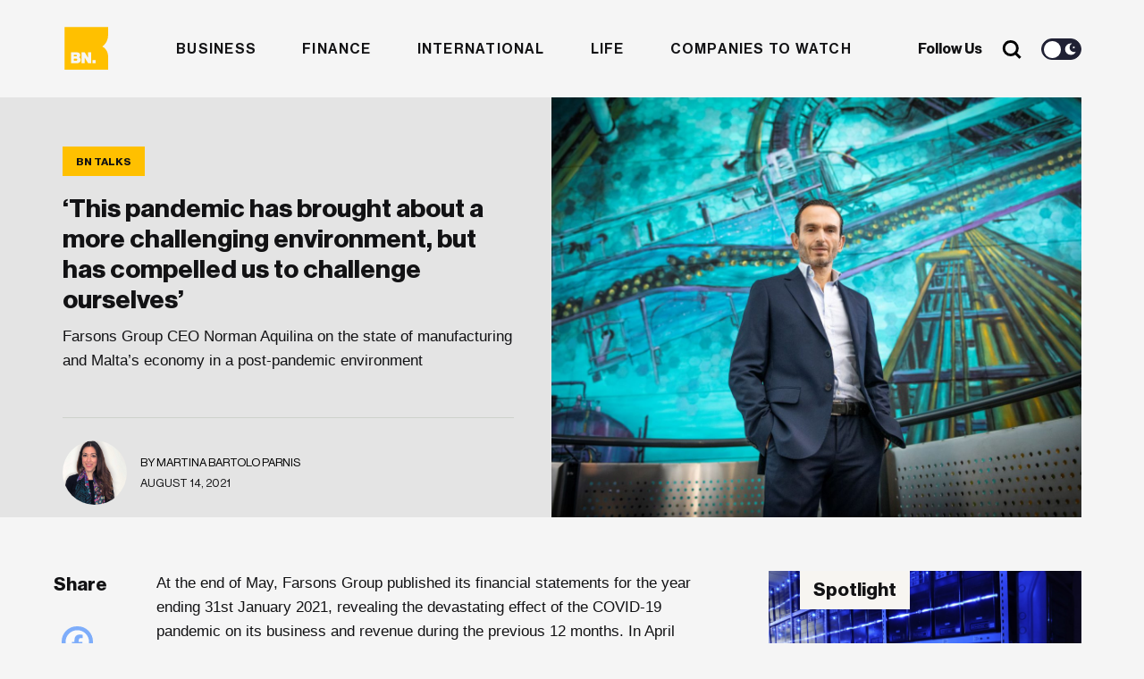

--- FILE ---
content_type: text/html; charset=UTF-8
request_url: https://businessnow.mt/this-pandemic-has-brought-about-a-more-challenging-environment-but-has-compelled-us-to-challenge-ourselves/
body_size: 23025
content:
<!doctype html>
<html lang="en-US" xmlns:og="http://opengraphprotocol.org/schema/" xmlns:fb="http://www.facebook.com/2008/fbml">
<head>

  <meta charset="UTF-8" />
  <meta http-equiv="x-ua-compatible" content="ie=edge" />
  <meta name="viewport" content="width=device-width, initial-scale=1" />
  <meta name="description" content="" />
  <meta name="robots" content="index, follow, max-snippet:-1; max-image-preview:large; max-video-preview:-1" />
  <meta property="og:locale" content="lang="en-US" xmlns:og="http://opengraphprotocol.org/schema/" xmlns:fb="http://www.facebook.com/2008/fbml"" />
  <meta property="og:type" content="website" />
  <meta name="twitter:card" content="summary_large_image"></meta>

  <title>‘This pandemic has brought about a more challenging environment, but has compelled us to challenge ourselves’</title>

  <link href="//www.google-analytics.com/" rel="dns-prefetch">
  <link href="//fonts.googleapis.com" rel="dns-prefetch">
  <link href="//cdnjs.cloudflare.com" rel="dns-prefetch">

  <!-- icons -->
  <link href="https://businessnow.mt/wp-content/themes/business-now/favicon.png" rel="shortcut icon">

  <!--[if lt IE 9]>
    <script type="text/javascript" src="https://cdnjs.cloudflare.com/ajax/libs/html5shiv/3.7.3/html5shiv.min.js"></script>
    <script type="text/javascript" src="https://cdnjs.cloudflare.com/ajax/libs/selectivizr/1.0.2/selectivizr-min.js"></script>
    <script type="text/javascript" src="https://cdnjs.cloudflare.com/ajax/libs/respond.js/1.4.2/respond.min.js"></script>
  <![endif]-->
  <!-- css + javascript -->
  <meta name='robots' content='index, follow, max-image-preview:large, max-snippet:-1, max-video-preview:-1' />
	<style>img:is([sizes="auto" i], [sizes^="auto," i]) { contain-intrinsic-size: 3000px 1500px }</style>
	
	<!-- This site is optimized with the Yoast SEO plugin v26.7 - https://yoast.com/wordpress/plugins/seo/ -->
	<title>‘This pandemic has brought about a more challenging environment, but has compelled us to challenge ourselves’</title>
	<meta name="description" content="Farsons Group CEO Norman Aquilina on the state of manufacturing and Malta’s economy in a post-pandemic environment" />
	<link rel="canonical" href="https://businessnow.mt/this-pandemic-has-brought-about-a-more-challenging-environment-but-has-compelled-us-to-challenge-ourselves/" />
	<meta property="og:locale" content="en_US" />
	<meta property="og:type" content="article" />
	<meta property="og:title" content="‘This pandemic has brought about a more challenging environment, but has compelled us to challenge ourselves’" />
	<meta property="og:description" content="Farsons Group CEO Norman Aquilina on the state of manufacturing and Malta’s economy in a post-pandemic environment" />
	<meta property="og:url" content="https://businessnow.mt/this-pandemic-has-brought-about-a-more-challenging-environment-but-has-compelled-us-to-challenge-ourselves/" />
	<meta property="og:site_name" content="BusinessNow.mt" />
	<meta property="article:published_time" content="2021-08-14T06:00:00+00:00" />
	<meta property="og:image" content="https://businessnow.mt/wp-content/uploads/2021/08/DSC4827.jpg" />
	<meta property="og:image:width" content="2000" />
	<meta property="og:image:height" content="1333" />
	<meta property="og:image:type" content="image/jpeg" />
	<meta name="author" content="Martina Bartolo Parnis" />
	<meta name="twitter:label1" content="Written by" />
	<meta name="twitter:data1" content="Martina Bartolo Parnis" />
	<meta name="twitter:label2" content="Est. reading time" />
	<meta name="twitter:data2" content="7 minutes" />
	<script type="application/ld+json" class="yoast-schema-graph">{"@context":"https://schema.org","@graph":[{"@type":"Article","@id":"https://businessnow.mt/this-pandemic-has-brought-about-a-more-challenging-environment-but-has-compelled-us-to-challenge-ourselves/#article","isPartOf":{"@id":"https://businessnow.mt/this-pandemic-has-brought-about-a-more-challenging-environment-but-has-compelled-us-to-challenge-ourselves/"},"author":{"name":"Martina Bartolo Parnis","@id":"https://34.90.53.250/#/schema/person/ddc2f923e646cf11828229ae43a6bbdd"},"headline":"‘This pandemic has brought about a more challenging environment, but has compelled us to challenge ourselves’","datePublished":"2021-08-14T06:00:00+00:00","mainEntityOfPage":{"@id":"https://businessnow.mt/this-pandemic-has-brought-about-a-more-challenging-environment-but-has-compelled-us-to-challenge-ourselves/"},"wordCount":1450,"commentCount":0,"image":{"@id":"https://businessnow.mt/this-pandemic-has-brought-about-a-more-challenging-environment-but-has-compelled-us-to-challenge-ourselves/#primaryimage"},"thumbnailUrl":"https://businessnow.mt/wp-content/uploads/2021/08/DSC4827.jpg","keywords":["COVID-19"],"articleSection":["BN Talks"],"inLanguage":"en-US","potentialAction":[{"@type":"CommentAction","name":"Comment","target":["https://businessnow.mt/this-pandemic-has-brought-about-a-more-challenging-environment-but-has-compelled-us-to-challenge-ourselves/#respond"]}]},{"@type":"WebPage","@id":"https://businessnow.mt/this-pandemic-has-brought-about-a-more-challenging-environment-but-has-compelled-us-to-challenge-ourselves/","url":"https://businessnow.mt/this-pandemic-has-brought-about-a-more-challenging-environment-but-has-compelled-us-to-challenge-ourselves/","name":"‘This pandemic has brought about a more challenging environment, but has compelled us to challenge ourselves’","isPartOf":{"@id":"https://34.90.53.250/#website"},"primaryImageOfPage":{"@id":"https://businessnow.mt/this-pandemic-has-brought-about-a-more-challenging-environment-but-has-compelled-us-to-challenge-ourselves/#primaryimage"},"image":{"@id":"https://businessnow.mt/this-pandemic-has-brought-about-a-more-challenging-environment-but-has-compelled-us-to-challenge-ourselves/#primaryimage"},"thumbnailUrl":"https://businessnow.mt/wp-content/uploads/2021/08/DSC4827.jpg","datePublished":"2021-08-14T06:00:00+00:00","author":{"@id":"https://34.90.53.250/#/schema/person/ddc2f923e646cf11828229ae43a6bbdd"},"description":"Farsons Group CEO Norman Aquilina on the state of manufacturing and Malta’s economy in a post-pandemic environment","breadcrumb":{"@id":"https://businessnow.mt/this-pandemic-has-brought-about-a-more-challenging-environment-but-has-compelled-us-to-challenge-ourselves/#breadcrumb"},"inLanguage":"en-US","potentialAction":[{"@type":"ReadAction","target":["https://businessnow.mt/this-pandemic-has-brought-about-a-more-challenging-environment-but-has-compelled-us-to-challenge-ourselves/"]}]},{"@type":"ImageObject","inLanguage":"en-US","@id":"https://businessnow.mt/this-pandemic-has-brought-about-a-more-challenging-environment-but-has-compelled-us-to-challenge-ourselves/#primaryimage","url":"https://businessnow.mt/wp-content/uploads/2021/08/DSC4827.jpg","contentUrl":"https://businessnow.mt/wp-content/uploads/2021/08/DSC4827.jpg","width":2000,"height":1333,"caption":"Norman Aquilina"},{"@type":"BreadcrumbList","@id":"https://businessnow.mt/this-pandemic-has-brought-about-a-more-challenging-environment-but-has-compelled-us-to-challenge-ourselves/#breadcrumb","itemListElement":[{"@type":"ListItem","position":1,"name":"Home","item":"https://34.90.53.250/"},{"@type":"ListItem","position":2,"name":"‘This pandemic has brought about a more challenging environment, but has compelled us to challenge ourselves’"}]},{"@type":"WebSite","@id":"https://34.90.53.250/#website","url":"https://34.90.53.250/","name":"BusinessNow.mt","description":"","potentialAction":[{"@type":"SearchAction","target":{"@type":"EntryPoint","urlTemplate":"https://34.90.53.250/?s={search_term_string}"},"query-input":{"@type":"PropertyValueSpecification","valueRequired":true,"valueName":"search_term_string"}}],"inLanguage":"en-US"},{"@type":"Person","@id":"https://34.90.53.250/#/schema/person/ddc2f923e646cf11828229ae43a6bbdd","name":"Martina Bartolo Parnis","image":{"@type":"ImageObject","inLanguage":"en-US","@id":"https://34.90.53.250/#/schema/person/image/","url":"https://businessnow.mt/wp-content/uploads/2020/12/FRONT-LR-scaled.jpg","contentUrl":"https://businessnow.mt/wp-content/uploads/2020/12/FRONT-LR-scaled.jpg","caption":"Martina Bartolo Parnis"},"description":"Martina is Deputy Head of Content at Content House Group. Her experience working on several of the company’s business brands has nurtured an interest in the field over the years, particularly the human stories behind the running of successful businesses. She’s also a self-admitted cat lady with a creative streak and a love for learning."}]}</script>
	<!-- / Yoast SEO plugin. -->


<link rel='dns-prefetch' href='//www.google.com' />
<link rel='dns-prefetch' href='//www.googletagmanager.com' />
<link rel='dns-prefetch' href='//maxcdn.bootstrapcdn.com' />
<meta property="og:image" content="https://businessnow.mt/wp-content/uploads/2021/08/DSC4827-1200x800.jpg"/><link rel='stylesheet' id='sbi_styles-css' href='https://businessnow.mt/wp-content/plugins/instagram-feed/css/sbi-styles.min.css?ver=6.10.0' media='all' />
<link rel='stylesheet' id='wp-block-library-css' href='https://businessnow.mt/wp-includes/css/dist/block-library/style.min.css?ver=6.8.3' media='all' />
<style id='classic-theme-styles-inline-css' type='text/css'>
/*! This file is auto-generated */
.wp-block-button__link{color:#fff;background-color:#32373c;border-radius:9999px;box-shadow:none;text-decoration:none;padding:calc(.667em + 2px) calc(1.333em + 2px);font-size:1.125em}.wp-block-file__button{background:#32373c;color:#fff;text-decoration:none}
</style>
<style id='global-styles-inline-css' type='text/css'>
:root{--wp--preset--aspect-ratio--square: 1;--wp--preset--aspect-ratio--4-3: 4/3;--wp--preset--aspect-ratio--3-4: 3/4;--wp--preset--aspect-ratio--3-2: 3/2;--wp--preset--aspect-ratio--2-3: 2/3;--wp--preset--aspect-ratio--16-9: 16/9;--wp--preset--aspect-ratio--9-16: 9/16;--wp--preset--color--black: #000000;--wp--preset--color--cyan-bluish-gray: #abb8c3;--wp--preset--color--white: #ffffff;--wp--preset--color--pale-pink: #f78da7;--wp--preset--color--vivid-red: #cf2e2e;--wp--preset--color--luminous-vivid-orange: #ff6900;--wp--preset--color--luminous-vivid-amber: #fcb900;--wp--preset--color--light-green-cyan: #7bdcb5;--wp--preset--color--vivid-green-cyan: #00d084;--wp--preset--color--pale-cyan-blue: #8ed1fc;--wp--preset--color--vivid-cyan-blue: #0693e3;--wp--preset--color--vivid-purple: #9b51e0;--wp--preset--gradient--vivid-cyan-blue-to-vivid-purple: linear-gradient(135deg,rgba(6,147,227,1) 0%,rgb(155,81,224) 100%);--wp--preset--gradient--light-green-cyan-to-vivid-green-cyan: linear-gradient(135deg,rgb(122,220,180) 0%,rgb(0,208,130) 100%);--wp--preset--gradient--luminous-vivid-amber-to-luminous-vivid-orange: linear-gradient(135deg,rgba(252,185,0,1) 0%,rgba(255,105,0,1) 100%);--wp--preset--gradient--luminous-vivid-orange-to-vivid-red: linear-gradient(135deg,rgba(255,105,0,1) 0%,rgb(207,46,46) 100%);--wp--preset--gradient--very-light-gray-to-cyan-bluish-gray: linear-gradient(135deg,rgb(238,238,238) 0%,rgb(169,184,195) 100%);--wp--preset--gradient--cool-to-warm-spectrum: linear-gradient(135deg,rgb(74,234,220) 0%,rgb(151,120,209) 20%,rgb(207,42,186) 40%,rgb(238,44,130) 60%,rgb(251,105,98) 80%,rgb(254,248,76) 100%);--wp--preset--gradient--blush-light-purple: linear-gradient(135deg,rgb(255,206,236) 0%,rgb(152,150,240) 100%);--wp--preset--gradient--blush-bordeaux: linear-gradient(135deg,rgb(254,205,165) 0%,rgb(254,45,45) 50%,rgb(107,0,62) 100%);--wp--preset--gradient--luminous-dusk: linear-gradient(135deg,rgb(255,203,112) 0%,rgb(199,81,192) 50%,rgb(65,88,208) 100%);--wp--preset--gradient--pale-ocean: linear-gradient(135deg,rgb(255,245,203) 0%,rgb(182,227,212) 50%,rgb(51,167,181) 100%);--wp--preset--gradient--electric-grass: linear-gradient(135deg,rgb(202,248,128) 0%,rgb(113,206,126) 100%);--wp--preset--gradient--midnight: linear-gradient(135deg,rgb(2,3,129) 0%,rgb(40,116,252) 100%);--wp--preset--font-size--small: 13px;--wp--preset--font-size--medium: 20px;--wp--preset--font-size--large: 36px;--wp--preset--font-size--x-large: 42px;--wp--preset--spacing--20: 0.44rem;--wp--preset--spacing--30: 0.67rem;--wp--preset--spacing--40: 1rem;--wp--preset--spacing--50: 1.5rem;--wp--preset--spacing--60: 2.25rem;--wp--preset--spacing--70: 3.38rem;--wp--preset--spacing--80: 5.06rem;--wp--preset--shadow--natural: 6px 6px 9px rgba(0, 0, 0, 0.2);--wp--preset--shadow--deep: 12px 12px 50px rgba(0, 0, 0, 0.4);--wp--preset--shadow--sharp: 6px 6px 0px rgba(0, 0, 0, 0.2);--wp--preset--shadow--outlined: 6px 6px 0px -3px rgba(255, 255, 255, 1), 6px 6px rgba(0, 0, 0, 1);--wp--preset--shadow--crisp: 6px 6px 0px rgba(0, 0, 0, 1);}:where(.is-layout-flex){gap: 0.5em;}:where(.is-layout-grid){gap: 0.5em;}body .is-layout-flex{display: flex;}.is-layout-flex{flex-wrap: wrap;align-items: center;}.is-layout-flex > :is(*, div){margin: 0;}body .is-layout-grid{display: grid;}.is-layout-grid > :is(*, div){margin: 0;}:where(.wp-block-columns.is-layout-flex){gap: 2em;}:where(.wp-block-columns.is-layout-grid){gap: 2em;}:where(.wp-block-post-template.is-layout-flex){gap: 1.25em;}:where(.wp-block-post-template.is-layout-grid){gap: 1.25em;}.has-black-color{color: var(--wp--preset--color--black) !important;}.has-cyan-bluish-gray-color{color: var(--wp--preset--color--cyan-bluish-gray) !important;}.has-white-color{color: var(--wp--preset--color--white) !important;}.has-pale-pink-color{color: var(--wp--preset--color--pale-pink) !important;}.has-vivid-red-color{color: var(--wp--preset--color--vivid-red) !important;}.has-luminous-vivid-orange-color{color: var(--wp--preset--color--luminous-vivid-orange) !important;}.has-luminous-vivid-amber-color{color: var(--wp--preset--color--luminous-vivid-amber) !important;}.has-light-green-cyan-color{color: var(--wp--preset--color--light-green-cyan) !important;}.has-vivid-green-cyan-color{color: var(--wp--preset--color--vivid-green-cyan) !important;}.has-pale-cyan-blue-color{color: var(--wp--preset--color--pale-cyan-blue) !important;}.has-vivid-cyan-blue-color{color: var(--wp--preset--color--vivid-cyan-blue) !important;}.has-vivid-purple-color{color: var(--wp--preset--color--vivid-purple) !important;}.has-black-background-color{background-color: var(--wp--preset--color--black) !important;}.has-cyan-bluish-gray-background-color{background-color: var(--wp--preset--color--cyan-bluish-gray) !important;}.has-white-background-color{background-color: var(--wp--preset--color--white) !important;}.has-pale-pink-background-color{background-color: var(--wp--preset--color--pale-pink) !important;}.has-vivid-red-background-color{background-color: var(--wp--preset--color--vivid-red) !important;}.has-luminous-vivid-orange-background-color{background-color: var(--wp--preset--color--luminous-vivid-orange) !important;}.has-luminous-vivid-amber-background-color{background-color: var(--wp--preset--color--luminous-vivid-amber) !important;}.has-light-green-cyan-background-color{background-color: var(--wp--preset--color--light-green-cyan) !important;}.has-vivid-green-cyan-background-color{background-color: var(--wp--preset--color--vivid-green-cyan) !important;}.has-pale-cyan-blue-background-color{background-color: var(--wp--preset--color--pale-cyan-blue) !important;}.has-vivid-cyan-blue-background-color{background-color: var(--wp--preset--color--vivid-cyan-blue) !important;}.has-vivid-purple-background-color{background-color: var(--wp--preset--color--vivid-purple) !important;}.has-black-border-color{border-color: var(--wp--preset--color--black) !important;}.has-cyan-bluish-gray-border-color{border-color: var(--wp--preset--color--cyan-bluish-gray) !important;}.has-white-border-color{border-color: var(--wp--preset--color--white) !important;}.has-pale-pink-border-color{border-color: var(--wp--preset--color--pale-pink) !important;}.has-vivid-red-border-color{border-color: var(--wp--preset--color--vivid-red) !important;}.has-luminous-vivid-orange-border-color{border-color: var(--wp--preset--color--luminous-vivid-orange) !important;}.has-luminous-vivid-amber-border-color{border-color: var(--wp--preset--color--luminous-vivid-amber) !important;}.has-light-green-cyan-border-color{border-color: var(--wp--preset--color--light-green-cyan) !important;}.has-vivid-green-cyan-border-color{border-color: var(--wp--preset--color--vivid-green-cyan) !important;}.has-pale-cyan-blue-border-color{border-color: var(--wp--preset--color--pale-cyan-blue) !important;}.has-vivid-cyan-blue-border-color{border-color: var(--wp--preset--color--vivid-cyan-blue) !important;}.has-vivid-purple-border-color{border-color: var(--wp--preset--color--vivid-purple) !important;}.has-vivid-cyan-blue-to-vivid-purple-gradient-background{background: var(--wp--preset--gradient--vivid-cyan-blue-to-vivid-purple) !important;}.has-light-green-cyan-to-vivid-green-cyan-gradient-background{background: var(--wp--preset--gradient--light-green-cyan-to-vivid-green-cyan) !important;}.has-luminous-vivid-amber-to-luminous-vivid-orange-gradient-background{background: var(--wp--preset--gradient--luminous-vivid-amber-to-luminous-vivid-orange) !important;}.has-luminous-vivid-orange-to-vivid-red-gradient-background{background: var(--wp--preset--gradient--luminous-vivid-orange-to-vivid-red) !important;}.has-very-light-gray-to-cyan-bluish-gray-gradient-background{background: var(--wp--preset--gradient--very-light-gray-to-cyan-bluish-gray) !important;}.has-cool-to-warm-spectrum-gradient-background{background: var(--wp--preset--gradient--cool-to-warm-spectrum) !important;}.has-blush-light-purple-gradient-background{background: var(--wp--preset--gradient--blush-light-purple) !important;}.has-blush-bordeaux-gradient-background{background: var(--wp--preset--gradient--blush-bordeaux) !important;}.has-luminous-dusk-gradient-background{background: var(--wp--preset--gradient--luminous-dusk) !important;}.has-pale-ocean-gradient-background{background: var(--wp--preset--gradient--pale-ocean) !important;}.has-electric-grass-gradient-background{background: var(--wp--preset--gradient--electric-grass) !important;}.has-midnight-gradient-background{background: var(--wp--preset--gradient--midnight) !important;}.has-small-font-size{font-size: var(--wp--preset--font-size--small) !important;}.has-medium-font-size{font-size: var(--wp--preset--font-size--medium) !important;}.has-large-font-size{font-size: var(--wp--preset--font-size--large) !important;}.has-x-large-font-size{font-size: var(--wp--preset--font-size--x-large) !important;}
:where(.wp-block-post-template.is-layout-flex){gap: 1.25em;}:where(.wp-block-post-template.is-layout-grid){gap: 1.25em;}
:where(.wp-block-columns.is-layout-flex){gap: 2em;}:where(.wp-block-columns.is-layout-grid){gap: 2em;}
:root :where(.wp-block-pullquote){font-size: 1.5em;line-height: 1.6;}
</style>
<link rel='stylesheet' id='contact-form-7-css' href='https://businessnow.mt/wp-content/plugins/contact-form-7/includes/css/styles.css?ver=6.1.4' media='all' />
<link rel='stylesheet' id='rss-retriever-css' href='https://businessnow.mt/wp-content/plugins/wp-rss-retriever/inc/css/rss-retriever.css?ver=1.6.10' media='all' />
<link rel='stylesheet' id='ppress-frontend-css' href='https://businessnow.mt/wp-content/plugins/wp-user-avatar/assets/css/frontend.min.css?ver=4.16.8' media='all' />
<link rel='stylesheet' id='ppress-flatpickr-css' href='https://businessnow.mt/wp-content/plugins/wp-user-avatar/assets/flatpickr/flatpickr.min.css?ver=4.16.8' media='all' />
<link rel='stylesheet' id='ppress-select2-css' href='https://businessnow.mt/wp-content/plugins/wp-user-avatar/assets/select2/select2.min.css?ver=6.8.3' media='all' />
<link rel='stylesheet' id='cff-css' href='https://businessnow.mt/wp-content/plugins/custom-facebook-feed/assets/css/cff-style.min.css?ver=4.3.4' media='all' />
<link rel='stylesheet' id='sb-font-awesome-css' href='https://maxcdn.bootstrapcdn.com/font-awesome/4.7.0/css/font-awesome.min.css?ver=6.8.3' media='all' />
<link rel='stylesheet' id='wpeasy-style-css' href='https://businessnow.mt/wp-content/themes/business-now/css/main.css?ver=15.0' media='all' />
<link rel='stylesheet' id='heateor_sss_frontend_css-css' href='https://businessnow.mt/wp-content/plugins/sassy-social-share/public/css/sassy-social-share-public.css?ver=3.3.79' media='all' />
<style id='heateor_sss_frontend_css-inline-css' type='text/css'>
.heateor_sss_button_instagram span.heateor_sss_svg,a.heateor_sss_instagram span.heateor_sss_svg{background:radial-gradient(circle at 30% 107%,#fdf497 0,#fdf497 5%,#fd5949 45%,#d6249f 60%,#285aeb 90%)}.heateor_sss_horizontal_sharing .heateor_sss_svg,.heateor_sss_standard_follow_icons_container .heateor_sss_svg{color:#fff;border-width:0px;border-style:solid;border-color:transparent}.heateor_sss_horizontal_sharing .heateorSssTCBackground{color:#666}.heateor_sss_horizontal_sharing span.heateor_sss_svg:hover,.heateor_sss_standard_follow_icons_container span.heateor_sss_svg:hover{border-color:transparent;}.heateor_sss_vertical_sharing span.heateor_sss_svg,.heateor_sss_floating_follow_icons_container span.heateor_sss_svg{color:#fff;border-width:0px;border-style:solid;border-color:transparent;}.heateor_sss_vertical_sharing .heateorSssTCBackground{color:#666;}.heateor_sss_vertical_sharing span.heateor_sss_svg:hover,.heateor_sss_floating_follow_icons_container span.heateor_sss_svg:hover{border-color:transparent;}@media screen and (max-width:783px) {.heateor_sss_vertical_sharing{display:none!important}}
</style>
<script type="text/javascript" src="https://businessnow.mt/wp-content/themes/business-now/js/jquery.min.js?ver=1.12.4" id="jquery-js"></script>
<script type="text/javascript" src="https://businessnow.mt/wp-content/plugins/wp-user-avatar/assets/flatpickr/flatpickr.min.js?ver=4.16.8" id="ppress-flatpickr-js"></script>
<script type="text/javascript" src="https://businessnow.mt/wp-content/plugins/wp-user-avatar/assets/select2/select2.min.js?ver=4.16.8" id="ppress-select2-js"></script>

<!-- Google tag (gtag.js) snippet added by Site Kit -->
<!-- Google Analytics snippet added by Site Kit -->
<script type="text/javascript" src="https://www.googletagmanager.com/gtag/js?id=G-4G2F140K67" id="google_gtagjs-js" async></script>
<script type="text/javascript" id="google_gtagjs-js-after">
/* <![CDATA[ */
window.dataLayer = window.dataLayer || [];function gtag(){dataLayer.push(arguments);}
gtag("set","linker",{"domains":["businessnow.mt"]});
gtag("js", new Date());
gtag("set", "developer_id.dZTNiMT", true);
gtag("config", "G-4G2F140K67");
/* ]]> */
</script>
<link rel="https://api.w.org/" href="https://businessnow.mt/wp-json/" /><link rel="alternate" title="JSON" type="application/json" href="https://businessnow.mt/wp-json/wp/v2/posts/11616" /><link rel="alternate" title="oEmbed (JSON)" type="application/json+oembed" href="https://businessnow.mt/wp-json/oembed/1.0/embed?url=https%3A%2F%2Fbusinessnow.mt%2Fthis-pandemic-has-brought-about-a-more-challenging-environment-but-has-compelled-us-to-challenge-ourselves%2F" />
<link rel="alternate" title="oEmbed (XML)" type="text/xml+oembed" href="https://businessnow.mt/wp-json/oembed/1.0/embed?url=https%3A%2F%2Fbusinessnow.mt%2Fthis-pandemic-has-brought-about-a-more-challenging-environment-but-has-compelled-us-to-challenge-ourselves%2F&#038;format=xml" />
<meta name="generator" content="Site Kit by Google 1.170.0" /><style>
        .wpap-loadmore-wrapper{
            display: flex;
            align-items: center;
            justify-content: center;  
            margin: 20px 0; 
        }   
        .wpap-loadmore-wrapper .wpap-loadmore-button{
            background-color: #ffffff;
            color: ;
            width: 150px;
            height: 50px;
            text-align: center;
            cursor: pointer;
            border-radius: 0px;
            display: flex;
            align-items: center;
            justify-content: center;
            ;
            box-shadow: 1px 1px 10px 0 #b4b4b4;
            
        }
        .wpap-visibility-hidden{
           display: none;
        }
        .wpap-loadmore-wrapper .wpap-loadmore-button{
           visibility: hidden;
        }
            .wp-ajax-pagination-loading{
                position:fixed;
                display: block;
                top:0;
                left: 0;
                width: 100%;
                height: 100%;
                background-color: rgba(0,0,0,0.4);
                z-index:10000;
                background-image: url('https://businessnow.mt/wp-content/plugins/wp-ajax-pagination/assets/frontend/img/loader.gif');
                background-position: 50% 50%;
                background-size: 60px;
                background-repeat: no-repeat; 
            }
            </style>  <link rel="stylesheet" href="https://adrepoio.s3-eu-west-1.amazonaws.com/dist/adrepo.css"/>
  <!-- Google Tag Manager -->
  <script>(function(w,d,s,l,i){w[l]=w[l]||[];w[l].push({'gtm.start':
  new Date().getTime(),event:'gtm.js'});var f=d.getElementsByTagName(s)[0],
  j=d.createElement(s),dl=l!='dataLayer'?'&l='+l:'';j.async=true;j.src=
  'https://www.googletagmanager.com/gtm.js?id='+i+dl;f.parentNode.insertBefore(j,f);
  })(window,document,'script','dataLayer','GTM-KWL7T7J');</script>
  <!-- End Google Tag Manager -->
</head>
<body class="wp-singular post-template-default single single-post postid-11616 single-format-standard wp-theme-business-now this-pandemic-has-brought-about-a-more-challenging-environment-but-has-compelled-us-to-challenge-ourselves">
  <!-- Google Tag Manager (noscript) -->
  <noscript><iframe src="https://www.googletagmanager.com/ns.html?id=GTM-KWL7T7J"
  height="0" width="0" style="display:none;visibility:hidden"></iframe></noscript>
  <!-- End Google Tag Manager (noscript) -->
<!-- wrapper -->
<div class="wrapper">
  <header role="banner">
    <div class="container">
      <div class="row">
        <div class="col-md-12 header__wrap">
          <div class="header__row">
              <div class="header__weather">
                <div class="weather__icon"></div>
                <div class="weather__degree"></div>
                <div class="weather__status"></div>
              </div>
              <div class="header__logo">
                  <a href="https://businessnow.mt">
                    <svg width="334px" height="38px" viewBox="0 0 334 38" version="1.1" xmlns="http://www.w3.org/2000/svg" xmlns:xlink="http://www.w3.org/1999/xlink">
                      <title>Business Now</title>
                      <g id="Website" stroke="none" stroke-width="1" fill="none" fill-rule="evenodd">
                          <g id="Business-Now-Homepage---New" transform="translate(-136.000000, -9533.000000)">
                              <g id="Group-17" transform="translate(0.000000, 8328.137302)">
                                  <g id="Footer---Light-" transform="translate(0.000000, 1147.137302)">
                                      <g id="Logo-full-dark" transform="translate(136.136364, 58.662698)">
                                          <g id="Group-20" transform="translate(0.000000, 0.000000)">
                                              <g id="Group-21" transform="translate(45.351424, 3.420000)">
                                                  <g id="Group-3" fill="#121214">
                                                      <path d="M57.5540474,7.50623721 C63.3957872,7.50623721 66.537506,10.0205511 66.8602854,14.0535555 L60.8169501,14.0535555 C60.575715,12.2160859 59.3276349,11.6582225 57.5144079,11.6582225 C55.9039089,11.6582225 54.6546962,12.2564945 54.6546962,13.5338558 C54.6546962,14.9717291 56.990033,15.1715272 59.6096422,15.6508183 C63.2349638,16.2490903 67.505844,17.1672639 67.505844,22.3968123 C67.505844,26.8686992 63.5158384,29.1843374 58.1180619,29.1843374 C52.0758592,29.1843374 48.2908467,26.4298167 48.0881187,21.9186437 L54.2922773,21.9186437 C54.5323798,23.9536665 55.9039089,24.9515348 58.0784223,24.9515348 C60.0524728,24.9515348 61.3016854,24.2331594 61.3016854,22.916512 C61.3016854,21.0790424 58.8032601,20.8803667 56.0647322,20.4010756 C55.857866,20.3664952 55.6501968,20.330723 55.4425058,20.2930916 L55.0273264,20.2151525 C51.7784866,19.5821142 48.6521331,18.3835805 48.6521331,14.0535555 C48.6521331,9.74218064 52.6817783,7.50623721 57.5540474,7.50623721 Z M132.278597,7.50623721 C138.120336,7.50623721 141.262055,10.0205511 141.584834,14.0535555 L135.541499,14.0535555 C135.300264,12.2160859 134.052184,11.6582225 132.238957,11.6582225 C130.627325,11.6582225 129.379245,12.2564945 129.379245,13.5338558 C129.379245,14.9717291 131.714582,15.1715272 134.333059,15.6508183 C137.959513,16.2490903 142.230393,17.1672639 142.230393,22.3968123 C142.230393,26.8686992 138.240388,29.1843374 132.842611,29.1843374 C126.800408,29.1843374 123.015396,26.4298167 122.812668,21.9186437 L129.016826,21.9186437 C129.256929,23.9536665 130.627325,24.9515348 132.802971,24.9515348 C134.775889,24.9515348 136.025102,24.2331594 136.025102,22.916512 C136.025102,21.0790424 133.527809,20.8803667 130.789281,20.4010756 C127.203599,19.8016812 123.376682,18.8442215 123.376682,14.0535555 C123.376682,9.74218064 127.406327,7.50623721 132.278597,7.50623721 Z M203.136815,7.54552336 C209.783805,7.54552336 214.133964,12.2160859 214.133964,18.3649304 C214.133964,24.5137748 209.783805,29.1843374 203.136815,29.1843374 C196.530598,29.1843374 192.100027,24.5137748 192.100027,18.3649304 C192.100027,12.2160859 196.530598,7.54552336 203.136815,7.54552336 Z M152.502138,7.50623721 C158.343877,7.50623721 161.485596,10.0205511 161.807243,14.0535555 L155.76504,14.0535555 C155.523805,12.2160859 154.274593,11.6582225 152.461366,11.6582225 C150.850867,11.6582225 149.602786,12.2564945 149.602786,13.5338558 C149.602786,14.9717291 151.938123,15.1715272 154.5566,15.6508183 C158.181921,16.2490903 162.452802,17.1672639 162.452802,22.3968123 C162.452802,26.8686992 158.463929,29.1843374 153.066152,29.1843374 C147.023949,29.1843374 143.237804,26.4298167 143.036209,21.9186437 L149.240368,21.9186437 C149.481603,23.9536665 150.850867,24.9515348 153.02538,24.9515348 C154.99943,24.9515348 156.248643,24.2331594 156.248643,22.916512 C156.248643,21.0790424 153.75135,20.8803667 151.01169,20.4010756 C147.42714,19.8016812 143.600223,18.8442215 143.600223,14.0535555 C143.600223,9.74218064 147.628736,7.50623721 152.502138,7.50623721 Z M32.9349312,8.10507045 L32.9349312,20.1614301 C32.9349312,22.3962511 33.9417762,23.6343262 36.0370105,23.6343262 C38.2930682,23.6343262 39.6623321,21.9584911 39.6623321,19.5227495 L39.6623321,8.10507045 L46.2277771,8.10507045 L46.2277771,28.5450955 L39.9432068,28.5450955 L39.9432068,26.0307816 L39.8231555,26.0307816 C38.3327078,28.0253958 36.5206133,29.1433675 33.6586365,29.1433675 C28.9064186,29.1433675 26.4091258,26.0700678 26.4091258,21.5184861 L26.4091258,8.10507045 L32.9349312,8.10507045 Z M111.476771,7.50590047 C114.418027,7.50590047 116.755629,8.46448265 118.525818,10.060623 C120.983472,12.2965664 122.191912,15.8491573 122.152273,20.002265 L107.328207,20.002265 C107.731398,22.7567857 109.261485,24.4730295 111.960373,24.4730295 C113.692056,24.4730295 114.821218,23.7142454 115.385232,22.4368842 L121.789854,22.4368842 C121.34589,24.2732313 120.138583,26.0298836 118.325355,27.2679587 C116.59254,28.4656252 114.498438,29.143592 111.879962,29.143592 C105.072149,29.143592 100.882813,24.4730295 100.882813,18.2848989 C100.882813,12.176463 105.194465,7.50590047 111.476771,7.50590047 Z M283.476592,8.36402234 L283.476592,13.2141787 L286.287604,13.2141787 L286.287604,16.2683967 L283.476592,16.2683967 L283.476592,23.455518 C283.476592,24.6520621 284.141405,24.9517593 285.199215,24.9517593 C285.621659,24.9517593 286.105262,24.9225753 286.287604,24.9225753 L286.287604,28.4852683 C285.864027,28.6053717 284.926268,28.7254751 283.598909,28.7254751 C280.726739,28.7254751 278.673409,27.7971994 278.673409,24.5027747 L278.673409,16.2683967 L276.62008,16.2683967 L276.62008,13.2141787 L278.673409,13.2141787 L278.673409,8.36402234 L283.476592,8.36402234 Z M270.414336,12.7656431 C273.918473,12.7656431 275.671675,15.1317921 275.671675,18.5743817 L275.671675,28.5452078 L270.746175,28.5452078 L270.746175,19.4431669 C270.746175,17.7965158 270.051917,16.8379337 268.571662,16.8379337 C267.000803,16.8379337 266.124202,18.1253971 266.124202,19.951642 L266.124202,28.5452078 L261.199835,28.5452078 L261.199835,19.4431669 C261.199835,17.7965158 260.504444,16.8379337 259.025321,16.8379337 C257.483909,16.8379337 256.577861,18.1253971 256.577861,19.951642 L256.577861,28.5452078 L251.653494,28.5452078 L251.653494,13.2146277 L256.366073,13.2146277 L256.366073,15.4000604 L256.456677,15.4000604 C257.423883,13.8140222 258.903005,12.7656431 261.139809,12.7656431 C263.163692,12.7656431 264.703973,13.8140222 265.489969,15.4606733 L265.551127,15.4606733 C266.759567,13.6041219 268.421032,12.7656431 270.414336,12.7656431 Z M76.0898491,8.10529494 L76.0898491,28.54532 L69.5232715,28.54532 L69.5232715,8.10529494 L76.0898491,8.10529494 Z M13.8981987,0.000336738469 C16.8779617,0.000336738469 19.0943798,0.718712139 20.6244671,1.95566478 C22.2757382,3.31384327 23.1217598,5.15019039 23.1217598,7.42541998 C23.1217598,10.2596354 21.6324447,12.0566964 19.0943798,13.0152786 L19.0943798,13.1353819 C22.2360986,14.0928417 24.2497887,16.7283814 24.2497887,20.1215827 C24.2497887,22.9950843 23.2033041,25.0727607 21.3096653,26.5095115 C19.6176221,27.8272813 17.2415131,28.5456567 14.2198455,28.5456567 L-0.000566279539,28.5456567 L-0.000566279539,0.000336738469 L13.8981987,0.000336738469 Z M249.429148,23.5144473 L249.429148,28.54532 L244.262414,28.54532 L244.262414,23.5144473 L249.429148,23.5144473 Z M172.12429,-0.000112246156 L180.663785,14.3325994 C181.107749,15.1306696 182.638968,17.9648851 182.638968,17.9648851 L182.71938,17.9648851 C182.71938,17.9648851 182.644418,14.7650394 182.639249,13.6451909 L182.638968,-0.000112246156 L189.607604,-0.000112246156 L189.607604,28.5452078 L182.437373,28.5452078 L173.978289,14.4122942 C173.494686,13.6546327 171.922694,10.5802104 171.922694,10.5802104 L171.843415,10.5802104 C171.843415,10.5802104 171.864626,11.5627981 171.885104,12.6495905 L171.893205,13.0877829 C171.90912,13.9669546 171.922694,14.837862 171.922694,15.250773 L171.922694,28.5452078 L164.954058,28.5452078 L164.954058,-0.000112246156 L172.12429,-0.000112246156 Z M220.305392,8.10484596 L222.562582,16.5682061 C222.625682,16.8021592 222.68966,17.0499254 222.752977,17.3027836 L222.847266,17.6847997 C223.189765,19.0915341 223.489015,20.5203933 223.489015,20.5203933 L223.568294,20.5203933 C223.568294,20.5203933 223.867544,19.066588 224.210593,17.6105058 L224.305046,17.2144266 C224.368482,16.9517902 224.432599,16.6934408 224.49586,16.4481028 L226.670374,8.10484596 L232.230106,8.10484596 L234.485031,16.4481028 C234.564108,16.7619911 234.645785,17.0949212 234.726613,17.4300833 L234.822976,17.8322732 C235.157276,19.236157 235.452237,20.5608019 235.452237,20.5608019 L235.533781,20.5608019 C235.533781,20.5608019 236.057023,18.2058776 236.498721,16.5682061 L238.795551,8.10484596 L245.280585,8.10484596 L238.956375,28.544871 L232.794121,28.544871 L230.37724,19.2834407 C229.933276,17.6861779 229.491578,15.6107464 229.491578,15.6107464 L229.408902,15.6107464 L229.400593,15.6464261 C229.348721,15.8687167 229.061112,17.094438 228.740191,18.3270528 L228.637976,18.7153664 C228.586551,18.9084754 228.534827,19.0991411 228.483601,19.2834407 L226.025948,28.544871 L219.944105,28.544871 L213.619896,8.10484596 L220.305392,8.10484596 Z M91.8514472,7.50545149 C96.36243,7.50545149 99.0216787,10.6999771 99.0216787,15.2504363 L99.0216787,28.544871 L92.4551012,28.544871 L92.4551012,16.5682061 C92.4551012,14.4130799 91.3689771,12.9359205 89.2329706,12.9359205 C87.0573247,12.9359205 85.607649,14.731859 85.607649,17.2472954 L85.607649,28.544871 L79.0410715,28.544871 L79.0410715,8.10484596 L85.3652814,8.10484596 L85.3652814,10.8986528 L85.4853327,10.8986528 C87.0176851,8.70311797 88.990603,7.50545149 91.8514472,7.50545149 Z M203.097176,12.1363912 C200.237464,12.1363912 198.745884,14.6518275 198.745884,18.3649304 C198.745884,22.0780332 200.237464,24.553061 203.097176,24.553061 C205.956888,24.553061 207.488107,22.0780332 207.488107,18.3649304 C207.488107,14.6518275 205.956888,12.1363912 203.097176,12.1363912 Z M13.3341843,16.0885783 L7.04961398,16.0885783 L7.04961398,22.8761034 L13.414596,22.8761034 C15.7499328,22.8761034 17.200741,21.5583335 17.200741,19.5233107 C17.200741,17.2469587 15.5086977,16.0885783 13.3341843,16.0885783 Z M111.599087,12.1360544 C109.100662,12.1360544 107.81181,13.6940311 107.367846,16.1297727 L115.505283,16.1297727 C115.262916,13.6940311 113.733961,12.1360544 111.599087,12.1360544 Z M12.8902211,5.58907286 L7.04961398,5.58907286 L7.04961398,11.2990348 L12.8505816,11.2990348 C14.9039112,11.2990348 16.3139472,10.300044 16.3139472,8.42441077 C16.3139472,6.62734981 14.9854554,5.58907286 12.8902211,5.58907286 Z M76.0898491,4.99227287e-13 L76.0898491,5.2710795 L69.5232715,5.2710795 L69.5232715,4.99227287e-13 L76.0898491,4.99227287e-13 Z" id="Combined-Shape"></path>
                                                  </g>
                                                  <g id="Group-8" transform="translate(47.567481, 6.014769)"></g>
                                              </g>
                                              <g id="BN-Final" fill="#FFC000" transform="translate(0.415640, 0.000000)">
                                                  <path d="M10.0144835,26.5579485 L8.37423006,26.5579485 L8.37423006,28.0860135 L10.0392065,28.0860135 C10.5907524,28.0860135 10.9202415,27.804903 10.9202415,27.3340095 C10.9202415,26.6336835 10.2864357,26.5579485 10.0144835,26.5579485" id="Fill-1"></path>
                                                  <path d="M10.6505369,23.9589014 C10.6505369,23.4421214 10.1677657,23.3650499 9.87963124,23.3650499 L8.37423006,23.3650499 L8.37423006,24.5652269 L9.86749453,24.5652269 C10.1596745,24.5652269 10.6505369,24.4868189 10.6505369,23.9589014" id="Fill-3"></path>
                                                  <path d="M23.60346,30.3461242 L26.2389234,30.3461242 L26.2389234,27.7706886 L23.60346,27.7706886 L23.60346,30.3461242 Z M22.6122956,30.3461242 L20.0073986,30.3461242 L17.3557529,25.9165176 C17.3251864,25.8688491 17.2811346,25.7917776 17.2303402,25.7000046 C17.2330373,25.8407826 17.2339363,25.9615131 17.2339363,26.0350206 L17.2339363,30.3461242 L14.5737499,30.3461242 L14.5737499,21.1291745 L17.1795459,21.1291745 L19.854566,25.6193691 C19.8788394,25.6639191 19.9143505,25.7271801 19.9543567,25.8015786 C19.9530082,25.6821846 19.9521092,25.5797196 19.9521092,25.5128946 L19.9521092,21.1291745 L22.6122956,21.1291745 L22.6122956,30.3461242 Z M12.8552821,29.6716371 C12.2821598,30.1184737 11.5000165,30.3461242 10.5349235,30.3461242 L5.94005613,30.3461242 L5.94005613,21.1291745 L10.4369308,21.1291745 C11.3701088,21.1291745 12.1162915,21.349697 12.6534532,21.784505 C13.2243279,22.253171 13.5129118,22.8826625 13.5129118,23.655605 C13.5129118,24.396917 13.2058981,24.976067 12.6165935,25.3551875 C13.3928933,25.7855406 13.8554367,26.5736301 13.8554367,27.5163081 C13.8554367,28.4420571 13.5192049,29.1673311 12.8552821,29.6716371 L12.8552821,29.6716371 Z M31.7413468,16.3324759 C31.7413468,16.3324759 36.5411897,13.3404978 36.5411897,6.70477515 L36.5411897,0 L0.5805762,0 L0.5805762,35.6400008 L36.5411897,35.6400008 L36.5411897,25.0816505 C36.6230001,21.95825 35.389551,18.2900029 31.7310081,16.3217839 L31.7413468,16.3324759 Z" id="Fill-5"></path>
                                              </g>
                                          </g>
                                      </g>
                                  </g>
                              </g>
                          </g>
                      </g>
                  </svg>
                  </a>
              </div><!-- /header--logo -->
              <div class="header__search"></div>
              <div class="hamburger">
                <div class="hamburger__inner"></div>
              </div>
          </div>
          <div class="header__second--row">
            <div class="header__search__form">
              <form class="search" method="get" action="https://businessnow.mt" role="search">
                <input class="search__input" type="search" name="s" placeholder="Search">
                <button class="search__submit" type="submit" role="button"></button>
              </form><!-- /search -->   
            </div>
            <div class="header__single--logo">
              <a href="https://businessnow.mt">
                <img src="https://businessnow.mt/wp-content/themes/business-now/img/logo-single.svg" alt="logotype">
              </a>
            </div>
              <nav class="header__nav" role="navigation">
                <ul class="headnav"><li id="menu-item-55" class="menu-item menu-item-type-taxonomy menu-item-object-category menu-item-55"><a href="https://businessnow.mt/category/business/">Business</a></li>
<li id="menu-item-54" class="menu-item menu-item-type-taxonomy menu-item-object-category menu-item-54"><a href="https://businessnow.mt/category/finance/">Finance</a></li>
<li id="menu-item-53" class="menu-item menu-item-type-taxonomy menu-item-object-category menu-item-53"><a href="https://businessnow.mt/category/international/">International</a></li>
<li id="menu-item-52" class="menu-item menu-item-type-taxonomy menu-item-object-category menu-item-52"><a href="https://businessnow.mt/category/life/">Life</a></li>
<li id="menu-item-38370" class="menu-item menu-item-type-taxonomy menu-item-object-category menu-item-38370"><a href="https://businessnow.mt/category/companies-to-watch/">Companies To Watch</a></li>
</ul>              </nav><!-- /header--nav -->
              <div class="header__right">
                <div class="header__follow">
                  <span>
                    Follow Us                  </span>
                    <div class="heateor_sss_horizontal_sharing">
                      <ul class="heateor_sss_sharing_ul">
                        <li class="heateorSssSharingRound">
                          <a href="https://www.facebook.com/BusinessNow-102179261527450" class="heateorSssFacebookSvg" target="_blank">Facebook</a>
                        </li>
                        <li class="heateorSssSharingRound">
                          <a href="https://www.linkedin.com/company/54152332/admin/" class="heateorSssLinkedinSvg" target="_blank">Linkedin</a>
                        </li>
                      </ul>
                    </div>
                </div>
                <div class="header__search"></div>
                <div class="header__color--mode">
                 <div class="mode__toggle"></div>
                </div>
              </div>
          </div>
        </div>
      </div><!-- /.row -->
    </div><!-- /.container -->

    <div class="mobile__menu">
      <div class="menu__top">
        <a href="https://businessnow.mt">
          <img src="https://businessnow.mt/wp-content/themes/business-now/img/logo-mobile.svg" alt="image" class="menu__logotype">
        </a>
        <div class="menu__color--mode header__color--mode">
         <div class="mode__toggle"></div>
        </div>
        <a href="#" class="close__menu"></a>
      </div>
      <div class="menu__search--form">
        <form class="menu__search" method="get" action="https://businessnow.mt" role="search">
          <button class="search__submit" type="submit" role="button"></button>
          <input class="search__input" type="search" name="s" placeholder="Search ...">
        </form><!-- /search -->   
      </div>
      <nav class="menu__navigation">
         <ul class="mobilenav"><li id="menu-item-56" class="menu-item menu-item-type-post_type menu-item-object-page menu-item-home menu-item-56"><a href="https://businessnow.mt/">Home</a></li>
<li id="menu-item-61" class="menu-item menu-item-type-taxonomy menu-item-object-category menu-item-61"><a href="https://businessnow.mt/category/business/">Business</a></li>
<li id="menu-item-60" class="menu-item menu-item-type-taxonomy menu-item-object-category menu-item-60"><a href="https://businessnow.mt/category/finance/">Finance</a></li>
<li id="menu-item-59" class="menu-item menu-item-type-taxonomy menu-item-object-category menu-item-59"><a href="https://businessnow.mt/category/international/">International</a></li>
<li id="menu-item-58" class="menu-item menu-item-type-taxonomy menu-item-object-category menu-item-58"><a href="https://businessnow.mt/category/life/">Life</a></li>
<li id="menu-item-38375" class="menu-item menu-item-type-taxonomy menu-item-object-category menu-item-38375"><a href="https://businessnow.mt/category/companies-to-watch/">Companies To Watch</a></li>
</ul>      </nav>
      <div class="menu__social">
        <h4 class="menu__social--title">Follow us</h4>
        <div class="menu__social--links">
          <a href="https://www.facebook.com/BusinessNow-102179261527450" class="facebook" target="_blank"></a>
          <a href="https://www.linkedin.com/company/54152332/admin/" class="linkedin" target="_blank"></a>
        </div>
      </div>
    </div>
  </header><!-- /header -->
  <section class="post__banner">
    <div class="container">
      <div class="row">
        <div class="col-md-12">
          <div class="post__banner--wrap">
            <div class="post__info">
              <div class="banner__titles">
                <a href="https://businessnow.mt/category/bn-talks/" class="article__tag">
                  BN Talks                </a>
                <h1 class="post__title">‘This pandemic has brought about a more challenging environment, but has compelled us to challenge ourselves’</h1>
                <p class="single__undertitle">
                  Farsons Group CEO Norman Aquilina on the state of manufacturing and Malta’s economy in a post-pandemic environment                </p>
              </div>
              <div class="post__author">
                
                
                                                      <img data-del="avatar" src='https://businessnow.mt/wp-content/uploads/2020/12/FRONT-LR-scaled.jpg' class='avatar pp-user-avatar avatar-96wp-user-avatar wp-user-avatar-96 photo ' height='96' width='96'/>                                                  
                <div class="author__info">
                  <p>
                    by                    Martina&nbsp;Bartolo Parnis 
                  </p>
                  <p>August 14, 2021</p>
                </div>
                <div class="share-block">
                  <h4 class="share-block__title">
                    Share                  </h4>
                  <div class="share-block__icon"></div>
                  <div class="share__popup">
                    <div class="heateor_sss_sharing_container heateor_sss_horizontal_sharing" data-heateor-ss-offset="0" data-heateor-sss-href='https://businessnow.mt/this-pandemic-has-brought-about-a-more-challenging-environment-but-has-compelled-us-to-challenge-ourselves/'><div class="heateor_sss_sharing_ul"><a aria-label="Facebook" class="heateor_sss_facebook" href="https://www.facebook.com/sharer/sharer.php?u=https%3A%2F%2Fbusinessnow.mt%2Fthis-pandemic-has-brought-about-a-more-challenging-environment-but-has-compelled-us-to-challenge-ourselves%2F" title="Facebook" rel="nofollow noopener" target="_blank" style="font-size:32px!important;box-shadow:none;display:inline-block;vertical-align:middle"><span class="heateor_sss_svg" style="background-color:#0765FE;width:35px;height:35px;border-radius:999px;display:inline-block;opacity:1;float:left;font-size:32px;box-shadow:none;display:inline-block;font-size:16px;padding:0 4px;vertical-align:middle;background-repeat:repeat;overflow:hidden;padding:0;cursor:pointer;box-sizing:content-box"><svg style="display:block;border-radius:999px;" focusable="false" aria-hidden="true" xmlns="http://www.w3.org/2000/svg" width="100%" height="100%" viewBox="0 0 32 32"><path fill="#fff" d="M28 16c0-6.627-5.373-12-12-12S4 9.373 4 16c0 5.628 3.875 10.35 9.101 11.647v-7.98h-2.474V16H13.1v-1.58c0-4.085 1.849-5.978 5.859-5.978.76 0 2.072.15 2.608.298v3.325c-.283-.03-.775-.045-1.386-.045-1.967 0-2.728.745-2.728 2.683V16h3.92l-.673 3.667h-3.247v8.245C23.395 27.195 28 22.135 28 16Z"></path></svg></span></a><a aria-label="Twitter" class="heateor_sss_button_twitter" href="https://twitter.com/intent/tweet?text=%E2%80%98This%20pandemic%20has%20brought%20about%20a%20more%20challenging%20environment%2C%20but%20has%20compelled%20us%20to%20challenge%20ourselves%E2%80%99&url=https%3A%2F%2Fbusinessnow.mt%2Fthis-pandemic-has-brought-about-a-more-challenging-environment-but-has-compelled-us-to-challenge-ourselves%2F" title="Twitter" rel="nofollow noopener" target="_blank" style="font-size:32px!important;box-shadow:none;display:inline-block;vertical-align:middle"><span class="heateor_sss_svg heateor_sss_s__default heateor_sss_s_twitter" style="background-color:#55acee;width:35px;height:35px;border-radius:999px;display:inline-block;opacity:1;float:left;font-size:32px;box-shadow:none;display:inline-block;font-size:16px;padding:0 4px;vertical-align:middle;background-repeat:repeat;overflow:hidden;padding:0;cursor:pointer;box-sizing:content-box"><svg style="display:block;border-radius:999px;" focusable="false" aria-hidden="true" xmlns="http://www.w3.org/2000/svg" width="100%" height="100%" viewBox="-4 -4 39 39"><path d="M28 8.557a9.913 9.913 0 0 1-2.828.775 4.93 4.93 0 0 0 2.166-2.725 9.738 9.738 0 0 1-3.13 1.194 4.92 4.92 0 0 0-3.593-1.55 4.924 4.924 0 0 0-4.794 6.049c-4.09-.21-7.72-2.17-10.15-5.15a4.942 4.942 0 0 0-.665 2.477c0 1.71.87 3.214 2.19 4.1a4.968 4.968 0 0 1-2.23-.616v.06c0 2.39 1.7 4.38 3.952 4.83-.414.115-.85.174-1.297.174-.318 0-.626-.03-.928-.086a4.935 4.935 0 0 0 4.6 3.42 9.893 9.893 0 0 1-6.114 2.107c-.398 0-.79-.023-1.175-.068a13.953 13.953 0 0 0 7.55 2.213c9.056 0 14.01-7.507 14.01-14.013 0-.213-.005-.426-.015-.637.96-.695 1.795-1.56 2.455-2.55z" fill="#fff"></path></svg></span></a><a aria-label="Linkedin" class="heateor_sss_button_linkedin" href="https://www.linkedin.com/sharing/share-offsite/?url=https%3A%2F%2Fbusinessnow.mt%2Fthis-pandemic-has-brought-about-a-more-challenging-environment-but-has-compelled-us-to-challenge-ourselves%2F" title="Linkedin" rel="nofollow noopener" target="_blank" style="font-size:32px!important;box-shadow:none;display:inline-block;vertical-align:middle"><span class="heateor_sss_svg heateor_sss_s__default heateor_sss_s_linkedin" style="background-color:#0077b5;width:35px;height:35px;border-radius:999px;display:inline-block;opacity:1;float:left;font-size:32px;box-shadow:none;display:inline-block;font-size:16px;padding:0 4px;vertical-align:middle;background-repeat:repeat;overflow:hidden;padding:0;cursor:pointer;box-sizing:content-box"><svg style="display:block;border-radius:999px;" focusable="false" aria-hidden="true" xmlns="http://www.w3.org/2000/svg" width="100%" height="100%" viewBox="0 0 32 32"><path d="M6.227 12.61h4.19v13.48h-4.19V12.61zm2.095-6.7a2.43 2.43 0 0 1 0 4.86c-1.344 0-2.428-1.09-2.428-2.43s1.084-2.43 2.428-2.43m4.72 6.7h4.02v1.84h.058c.56-1.058 1.927-2.176 3.965-2.176 4.238 0 5.02 2.792 5.02 6.42v7.395h-4.183v-6.56c0-1.564-.03-3.574-2.178-3.574-2.18 0-2.514 1.7-2.514 3.46v6.668h-4.187V12.61z" fill="#fff"></path></svg></span></a></div><div class="heateorSssClear"></div></div>                  </div>
                </div>
              </div>
            </div>
            <div class="post__thumb">
                              <img src="https://businessnow.mt/wp-content/uploads/2021/08/DSC4827.jpg" class="attachment-post-thumbnail size-post-thumbnail wp-post-image" alt="Norman Aquilina" decoding="async" loading="lazy" srcset="https://businessnow.mt/wp-content/uploads/2021/08/DSC4827.jpg 2000w, https://businessnow.mt/wp-content/uploads/2021/08/DSC4827-600x400.jpg 600w, https://businessnow.mt/wp-content/uploads/2021/08/DSC4827-1200x800.jpg 1200w, https://businessnow.mt/wp-content/uploads/2021/08/DSC4827-768x512.jpg 768w, https://businessnow.mt/wp-content/uploads/2021/08/DSC4827-1536x1024.jpg 1536w, https://businessnow.mt/wp-content/uploads/2021/08/DSC4827-250x167.jpg 250w" sizes="auto, (max-width: 2000px) 100vw, 2000px" />                          </div>
          </div>
        </div>
      </div>
    </div>
  </section>

  <section class="post__content--wrap">
    <div class="container">
      <div class="row post__content--row">
        <div class="share__items">
          <div class="share__items--wrap">
            <h6>
              Share            </h6>
            <div class="social">
              <div class="heateor_sss_sharing_container heateor_sss_horizontal_sharing" data-heateor-ss-offset="0" data-heateor-sss-href='https://businessnow.mt/this-pandemic-has-brought-about-a-more-challenging-environment-but-has-compelled-us-to-challenge-ourselves/'><div class="heateor_sss_sharing_ul"><a aria-label="Facebook" class="heateor_sss_facebook" href="https://www.facebook.com/sharer/sharer.php?u=https%3A%2F%2Fbusinessnow.mt%2Fthis-pandemic-has-brought-about-a-more-challenging-environment-but-has-compelled-us-to-challenge-ourselves%2F" title="Facebook" rel="nofollow noopener" target="_blank" style="font-size:32px!important;box-shadow:none;display:inline-block;vertical-align:middle"><span class="heateor_sss_svg" style="background-color:#0765FE;width:35px;height:35px;border-radius:999px;display:inline-block;opacity:1;float:left;font-size:32px;box-shadow:none;display:inline-block;font-size:16px;padding:0 4px;vertical-align:middle;background-repeat:repeat;overflow:hidden;padding:0;cursor:pointer;box-sizing:content-box"><svg style="display:block;border-radius:999px;" focusable="false" aria-hidden="true" xmlns="http://www.w3.org/2000/svg" width="100%" height="100%" viewBox="0 0 32 32"><path fill="#fff" d="M28 16c0-6.627-5.373-12-12-12S4 9.373 4 16c0 5.628 3.875 10.35 9.101 11.647v-7.98h-2.474V16H13.1v-1.58c0-4.085 1.849-5.978 5.859-5.978.76 0 2.072.15 2.608.298v3.325c-.283-.03-.775-.045-1.386-.045-1.967 0-2.728.745-2.728 2.683V16h3.92l-.673 3.667h-3.247v8.245C23.395 27.195 28 22.135 28 16Z"></path></svg></span></a><a aria-label="Twitter" class="heateor_sss_button_twitter" href="https://twitter.com/intent/tweet?text=%E2%80%98This%20pandemic%20has%20brought%20about%20a%20more%20challenging%20environment%2C%20but%20has%20compelled%20us%20to%20challenge%20ourselves%E2%80%99&url=https%3A%2F%2Fbusinessnow.mt%2Fthis-pandemic-has-brought-about-a-more-challenging-environment-but-has-compelled-us-to-challenge-ourselves%2F" title="Twitter" rel="nofollow noopener" target="_blank" style="font-size:32px!important;box-shadow:none;display:inline-block;vertical-align:middle"><span class="heateor_sss_svg heateor_sss_s__default heateor_sss_s_twitter" style="background-color:#55acee;width:35px;height:35px;border-radius:999px;display:inline-block;opacity:1;float:left;font-size:32px;box-shadow:none;display:inline-block;font-size:16px;padding:0 4px;vertical-align:middle;background-repeat:repeat;overflow:hidden;padding:0;cursor:pointer;box-sizing:content-box"><svg style="display:block;border-radius:999px;" focusable="false" aria-hidden="true" xmlns="http://www.w3.org/2000/svg" width="100%" height="100%" viewBox="-4 -4 39 39"><path d="M28 8.557a9.913 9.913 0 0 1-2.828.775 4.93 4.93 0 0 0 2.166-2.725 9.738 9.738 0 0 1-3.13 1.194 4.92 4.92 0 0 0-3.593-1.55 4.924 4.924 0 0 0-4.794 6.049c-4.09-.21-7.72-2.17-10.15-5.15a4.942 4.942 0 0 0-.665 2.477c0 1.71.87 3.214 2.19 4.1a4.968 4.968 0 0 1-2.23-.616v.06c0 2.39 1.7 4.38 3.952 4.83-.414.115-.85.174-1.297.174-.318 0-.626-.03-.928-.086a4.935 4.935 0 0 0 4.6 3.42 9.893 9.893 0 0 1-6.114 2.107c-.398 0-.79-.023-1.175-.068a13.953 13.953 0 0 0 7.55 2.213c9.056 0 14.01-7.507 14.01-14.013 0-.213-.005-.426-.015-.637.96-.695 1.795-1.56 2.455-2.55z" fill="#fff"></path></svg></span></a><a aria-label="Linkedin" class="heateor_sss_button_linkedin" href="https://www.linkedin.com/sharing/share-offsite/?url=https%3A%2F%2Fbusinessnow.mt%2Fthis-pandemic-has-brought-about-a-more-challenging-environment-but-has-compelled-us-to-challenge-ourselves%2F" title="Linkedin" rel="nofollow noopener" target="_blank" style="font-size:32px!important;box-shadow:none;display:inline-block;vertical-align:middle"><span class="heateor_sss_svg heateor_sss_s__default heateor_sss_s_linkedin" style="background-color:#0077b5;width:35px;height:35px;border-radius:999px;display:inline-block;opacity:1;float:left;font-size:32px;box-shadow:none;display:inline-block;font-size:16px;padding:0 4px;vertical-align:middle;background-repeat:repeat;overflow:hidden;padding:0;cursor:pointer;box-sizing:content-box"><svg style="display:block;border-radius:999px;" focusable="false" aria-hidden="true" xmlns="http://www.w3.org/2000/svg" width="100%" height="100%" viewBox="0 0 32 32"><path d="M6.227 12.61h4.19v13.48h-4.19V12.61zm2.095-6.7a2.43 2.43 0 0 1 0 4.86c-1.344 0-2.428-1.09-2.428-2.43s1.084-2.43 2.428-2.43m4.72 6.7h4.02v1.84h.058c.56-1.058 1.927-2.176 3.965-2.176 4.238 0 5.02 2.792 5.02 6.42v7.395h-4.183v-6.56c0-1.564-.03-3.574-2.178-3.574-2.18 0-2.514 1.7-2.514 3.46v6.668h-4.187V12.61z" fill="#fff"></path></svg></span></a></div><div class="heateorSssClear"></div></div>            </div>
          </div>
        </div>
        <div class="col-md-8 post__content--inner">
          <div class="post__content">
            <div class="content__wrap">
              <div class="sidebar__banner mobile__show">
                <p class="sidebar-ads__title">ADVERTISEMENT</p>
                <div class="adrepo-adspace d-none d-lg-block hidden-xs-down" data-size="half-page" data-adspace="Half-page" data-group="Homepage"></div>
                <div class="adrepo-adspace d-block d-lg-none hidden-sm-up" id="bitname-banner" data-size="mobile-full-portrait" data-adspace="Mobile Revealer" data-group="Homepage"></div>
              </div>
                              
<p>At the end of May, Farsons Group published its financial statements for the year ending 31st January 2021, revealing the devastating effect of the COVID-19 pandemic on its business and revenue during the previous 12 months. In April 2020, the first full month after the pandemic broke locally, Group turnover fell by 55 per cent.</p>



<p>Despite the company’s resilience and its ability to withstand the storm, the results offer a snapshot of the sheer impact of COVID-19 on Malta’s manufacturing sector, which Norman Aquilina, Chief Executive Officer at Farsons Group, says has affected all manufacturing sectors to varying degrees, “some more than others”.</p>



<p>“Nonetheless, manufacturing remains an important pillar within Malta’s economic infrastructure, whether it’s in relation to employment, investment levels or contribution to GDP, which stands at around 12 per cent.”</p>



<p>Commenting on the sector’s status, more than a year since life and business as we knew it got turned on its head, Mr Aquilina says it is disconcerting to note a significant decrease in the index of industrial production for Malta as published by Eurostat up to February 2021.</p>



<p>“The industrial production index is a monthly economic indicator measuring real output in manufacturing. The data for February 2020 to February 2021 incorporates almost a full year of COVID-19, so even if the overall decline remains disconcerting, one must acknowledge that any manufacturing firms dependent on tourism and hospitality, such as ours, would be understandably affected.”</p>



<p>Despite the ongoing economic uncertainties posed by the pandemic, Mr Aquilina confidently believes that the manufacturing industry as a whole “has managed to weather the storm” but is less optimistic about defining the coming months as a gradual return to normality. “I would qualify normality as ‘relative normality’, because COVID-19 is not something that is here today and gone tomorrow. I believe it will have some lasting effects on our lives and businesses in general, including manufacturing, hence why many are referring to the ‘new normal’.”</p>



<div class="wp-block-image is-style-default"><figure class="alignleft size-large is-resized"><img decoding="async" src="https://businessnow.mt/wp-content/uploads/2021/08/DSC4796-1200x1800.jpg" alt="Norman Aquilina" class="wp-image-11619" width="-190" height="-284" srcset="https://businessnow.mt/wp-content/uploads/2021/08/DSC4796-1200x1800.jpg 1200w, https://businessnow.mt/wp-content/uploads/2021/08/DSC4796-600x900.jpg 600w, https://businessnow.mt/wp-content/uploads/2021/08/DSC4796-768x1152.jpg 768w, https://businessnow.mt/wp-content/uploads/2021/08/DSC4796-1024x1536.jpg 1024w, https://businessnow.mt/wp-content/uploads/2021/08/DSC4796-1365x2048.jpg 1365w, https://businessnow.mt/wp-content/uploads/2021/08/DSC4796-250x375.jpg 250w, https://businessnow.mt/wp-content/uploads/2021/08/DSC4796-scaled.jpg 1707w" sizes="(max-width: 1200px) 100vw, 1200px" /></figure></div>



<p>The CEO says that while everyone wishes to put the pandemic behind them, “there still remains some uncertainty as to whether we will see an economic rebound, implying a quick recovery, or a spill-over effect, implying a more gradual recovery. In the case of manufacturing, the speed of recovery will need to be considered from a sector specific perspective.”</p>



<p>As an operator within the Food and Beverage (F&amp;B) industry, Farsons Group was among those immediately affected by the restrictions on travel and social activity imposed by the authorities in March 2020. Mr Aquilina highlights that, with tourism being a mainstay of Malta’s economy, by default, anything that hits tourism will certainly have a knock-on effect on many other sectors.</p>



<p>“One particular sector which directly impacts the F&amp;B sector is hospitality. Therefore, the closure and restrictive measures had a major impact on the demand of F&amp;B consumption within what we refer to as the ontrade segment, which incorporates hotels, bars and restaurants,” he asserts.</p>



<p>Mr Aquilina draws attention to the Group’s 55 per cent decline in turnover in April 2020 compared to the previous year, saying “the immediate impact was massive, even if it eventually levelled out to a drop of 29 per cent by the end of our financial year, 31st January 2021.”</p>



<p>He adds that the Group responded in various ways to mitigate the impact, “most notably by means of restraining our expenditure and containing our operating costs, apart from the obvious changes to working conditions. That said, we took a conscious decision to retain all our workforce,” says the CEO.</p>



<p>“We constantly invest in the training and upskilling of our workers. They are an integral part of what Farsons produces and represents. We view our workers as an integral ‘asset’, and certainly not simply as a payroll cost. We must recognise that they played a critically important role in dealing with the pandemic, and going forward, they will undoubtedly be an essential pre-requisite in us effectively addressing the COVID-19 spill-over, ultimately within a post-COVID recovery scenario.”</p>



<p>Taking a broader perspective on Malta’s economic recovery in a post-COVID environment, Mr Aquilina says he subscribes to the belief that Malta’s economic recovery, from a macroeconomic point of view, is more likely to be gradual, in terms of reaching the island’s pre-COVID economic performance, but most certainly, different sectors of the economy will progress at different paces.</p>



<p>“Our economic recovery is of particular importance because as we know, Government expenditure has been significantly impacted in dealing with the health and economic crises, and as reaffirmed on a number of occasions, Government is relying not only on our economic recovery, but also our economic growth, which is needed to alleviate Government revenue as opposed to resorting to increases in taxation,” says Mr Aquilina.</p>



<p>“Therefore, the key challenge is not the public debt per se, but more the policies to manage and sustain the economy from growing out of any possible debt distress. The importance of policy-makers taking all the right decisions and measures to stimulate the economy cannot be over-emphasised.”</p>



<p>Turning to the long-term challenges and implications of the pandemic on Malta’s manufacturing sector, the CEO says that the extraordinary events of the past year have compelled many businesses, manufacturing in particular, to revisit their business models, which includes “revisiting one’s set-up, ways of working and related working environment, cost structures with particular focus on mitigating fixed costs, whilst leaning towards a more variable cost structure, and much more.”</p>



<p>He adds that all these actions are transforming most businesses, “with the industry being particularly impacted from a competitiveness point of view, keeping in mind that manufacturing typically requires an element of economies of scale with relatively low margins,” he asserts, highlighting the sensitivity to balance out a transformed work set-up, which needs to hold on to an adequate level of scale to retain a highly efficient and competitive production line.</p>



<div class="wp-block-image is-style-default"><figure class="alignright size-large is-resized"><img decoding="async" src="https://businessnow.mt/wp-content/uploads/2021/08/DSC4868.jpg" alt="Norman Aquilina by Bernard Polidano" class="wp-image-11618" width="-189" height="-283" srcset="https://businessnow.mt/wp-content/uploads/2021/08/DSC4868.jpg 683w, https://businessnow.mt/wp-content/uploads/2021/08/DSC4868-600x900.jpg 600w, https://businessnow.mt/wp-content/uploads/2021/08/DSC4868-250x375.jpg 250w" sizes="(max-width: 683px) 100vw, 683px" /></figure></div>



<p>However, wherever there are challenges, there are also opportunities – and Mr Aquilina certainly sees these in Farsons Group’s future. “This pandemic has brought about a more challenging environment, but it has likewise also compelled us to challenge ourselves, to dig deeper into our operations and ways of working with a view to seeing how we can work smarter.”</p>



<p>He explains that COVID-19 has further underlined the importance of agility and the ability to be able to respond effectively. “Over time, businesses tend to become complex, sometimes overly so, yet I do believe that prevailing circumstances have compelled many to streamline and simplify operations, rendering many businesses more efficient.”</p>



<p>“This has brought along far-reaching opportunities for transformation and the further embracement of change management. I would even extend this to incorporate opportunities for innovation in the broadest of senses – be it from a corporate set-up point of view to ways of working, new products or services, development, and much more.”</p>



<p>Singling out a prominent opportunity that cannot be left out of the ‘business transformation’ conversation is the extent to which the pandemic has promoted the importance of adopting the use of technology, as Malta is now moving faster than ever before towards a digital economy.</p>



<p>“Today, more and more businesses have recognised that the use of technology within this context is not just a useful tool to have but an essential prerequisite in a business’s ability to stay in the game. The growing presence of eCommerce has now more than ever made us aware that digitalisation is a must.”</p>



<p>As the person at the forefront of leading a large-scale business through such uncharted waters, I ask Mr Aquilina where he hopes to steer Farsons Group in the years to come, as well as his greatest aspirations for the company. Off the bat, the CEO says he supports the belief that being at the helm of a company is “more about a journey and much less about a destination, with set yet moving targets of a creative, qualitative and competitive nature.”</p>



<p>“Staying competitive is a never-ending story. We need to constantly keep challenging ourselves to always stay ahead of the curve. Challenges are there to be overcome and not overlooked, and, as we pursue our growth strategy, I see lots of challenges ahead, but certainly even more opportunities,” says Mr Aquilina.</p>



<p>“My aspirations for the company can be summed up as that of staying ambitious and to keep growing by constantly pushing for a culture of driving performance,” the CEO concludes – “performance that can withstand constantly-growing competitive pressures and drive continuous innovation as we set our sights on reaching greater heights.”</p>



<p><em>This interview originally appeared in the first edition of BusinessNow magazine</em><em>, the sister brand to BusinessNow.mt</em></p>
                                        </div>
          </div>
          <div class="sidebar__banner mobile__show">
            <p class="sidebar-ads__title">ADVERTISEMENT</p>
            <div class="adrepo-adspace d-none d-lg-block hidden-xs-down" data-size="half-page" data-adspace="Half-page" data-group="Homepage"></div>
            <div class="adrepo-adspace d-block d-lg-none hidden-sm-up" id="bitname-banner" data-size="rectangular" data-adspace="Mobile" data-group="Homepage"></div>
          </div>
          <div class="next__post">
            <a href="https://businessnow.mt/the-restrictions-people-had-to-endure-have-only-reinforced-the-need-to-travel/" rel="next"><span>Read next: ‘The restrictions people had to endure have only reinforced the need to travel’ &nbsp;</span></a>          </div>
          <div class="post__author--wrap">
            
                                          <img data-del="avatar" src='https://businessnow.mt/wp-content/uploads/2020/12/FRONT-LR-scaled.jpg' class='avatar pp-user-avatar avatar-96wp-user-avatar wp-user-avatar-96 photo ' height='96' width='96'/>                                      <div class="author__info">
              <p class="top">
                Written by              </p>
              <h4>
                Martina&nbsp;Bartolo Parnis              </h4>
              <div class="author__descr">
                Martina is Deputy Head of Content at Content House Group. Her experience working on several of the company’s business brands has nurtured an interest in the field over the years, particularly the human stories behind the running of successful businesses. She’s also a self-admitted cat lady with a creative streak and a love for learning.                </div>
            </div>
          </div>
        </div>

        <div class="main__sidebar sidebar col-md-4 slider__change-sidebar">
  <div class="main__sidebar--spotlight">
          <div class="spotlight__full">
        <div class="spotlight__thumb">
          <p class="article__cat">Spotlight</p>
            <a href="https://businessnow.mt/2025-three-experts-on-the-year-technology-outpaced-certainty/" class="thumb__link">
                              <img src="https://businessnow.mt/wp-content/uploads/2025/12/BalticServers_data_center.jpg" class="attachment-post-thumbnail size-post-thumbnail wp-post-image" alt="" decoding="async" loading="lazy" srcset="https://businessnow.mt/wp-content/uploads/2025/12/BalticServers_data_center.jpg 2048w, https://businessnow.mt/wp-content/uploads/2025/12/BalticServers_data_center-600x398.jpg 600w, https://businessnow.mt/wp-content/uploads/2025/12/BalticServers_data_center-1200x797.jpg 1200w, https://businessnow.mt/wp-content/uploads/2025/12/BalticServers_data_center-768x510.jpg 768w, https://businessnow.mt/wp-content/uploads/2025/12/BalticServers_data_center-1536x1020.jpg 1536w, https://businessnow.mt/wp-content/uploads/2025/12/BalticServers_data_center-250x166.jpg 250w" sizes="auto, (max-width: 2048px) 100vw, 2048px" />                          </a>
                                <a href="https://businessnow.mt/tag/tech/" class="article__tag">Tech</a>
                  </div>
        <div class="spotlight__description">
          <h4 class="spotlight__title">
            <a href="https://businessnow.mt/2025-three-experts-on-the-year-technology-outpaced-certainty/">
              2025: Three experts on the year technology outpaced certainty            </a>
          </h4>
          <div class="spotilight__number">01</div>
        </div>
      </div><!-- spotlight__full -->
              </div>


  <div class="spotlight__list">
         <div class="list__article list__article--hidden--first">
      <div class="list__article--number">01</div>
      <div class="list__article--description">
        <h4 class="description__title">
          <a href="https://businessnow.mt/2025-three-experts-on-the-year-technology-outpaced-certainty/">
            2025: Three experts on the year technology outpaced ...            </a>
        </h4>
        </h4>
        <div class="article__options">
          <div class="article__date">December 30, 2025</div>
        </div>
      </div>
    </div>
        <div class="list__article list__article--hidden--first">
      <div class="list__article--number">01</div>
      <div class="list__article--description">
        <h4 class="description__title">
          <a href="https://businessnow.mt/rain-or-not-malta-dines-out-how-bars-and-restaurants-fared-on-new-years-eve/">
            Rain or not, Malta dines out: How bars ...            </a>
        </h4>
        </h4>
        <div class="article__options">
          <div class="article__date">January 2, 2026</div>
        </div>
      </div>
    </div>
        <div class="list__article list__article--hidden--first">
      <div class="list__article--number">01</div>
      <div class="list__article--description">
        <h4 class="description__title">
          <a href="https://businessnow.mt/malta-forecast-to-enter-worlds-15-richest-countries-per-capita/">
            Malta forecast to enter world’s 15 richest countries ...            </a>
        </h4>
        </h4>
        <div class="article__options">
          <div class="article__date">December 29, 2025</div>
        </div>
      </div>
    </div>
        <div class="list__article list__article--hidden--first">
      <div class="list__article--number">01</div>
      <div class="list__article--description">
        <h4 class="description__title">
          <a href="https://businessnow.mt/teatru-manoel-and-med-tv-sign-mou-to-broadcast-maltese-culture-around-the-world/">
            Teatru Manoel and Med TV sign MoU to ...            </a>
        </h4>
        </h4>
        <div class="article__options">
          <div class="article__date">December 19, 2025</div>
        </div>
      </div>
    </div>
              </div><!-- spotlight__list -->

  <div class="sidebar__banner">
    <p class="sidebar-ads__title">ADVERTISEMENT</p>
    <div class="adrepo-adspace d-none d-lg-block hidden-xs-down" data-size="half-page" data-adspace="Half-page" data-group="Homepage"></div>
    <div class="adrepo-adspace d-block d-lg-none hidden-sm-up" id="bitname-banner" data-size="rectangular" data-adspace="Mobile" data-group="Homepage"></div>
  </div>
</div><!-- col-md-4 -->

      </div>
    </div>
  </section>

  <section class="big__banner">
    <p class="sidebar-ads__title">ADVERTISEMENT</p>
    <div class="container">
      <div class="row">
        <div class="col-md-12">
          <div class="big__banner--inner adrepo-adspace d-none d-lg-block hidden-xs-down" data-size="billboard" data-adspace="Billboard" data-group="Homepage"></div>
          <div class="big__banner--inner adrepo-adspace d-block d-lg-none" id="bitname-banner" data-size="rectangular" data-adspace="Mobile" data-group="Homepage"></div>
        </div>
      </div>
    </div>
  </section>

  <section class="latest__news--section full__width--article">
    <div class="container">
      <div class="row post__content--row">
        
        <div class="col-md-8 latest__news--wrap">
                    <div class="latest__news--article">
            <div class="latest__news--thumb">
              <p class="article__cat">Related</p>
              <a href="https://businessnow.mt/maltas-next-leap-secured/" class="thumb__link">
                                  <img src="https://businessnow.mt/wp-content/uploads/2025/06/845A0281-resize.jpg" class="attachment-post-thumbnail size-post-thumbnail wp-post-image" alt="ESET" decoding="async" loading="lazy" srcset="https://businessnow.mt/wp-content/uploads/2025/06/845A0281-resize.jpg 1200w, https://businessnow.mt/wp-content/uploads/2025/06/845A0281-resize-600x400.jpg 600w, https://businessnow.mt/wp-content/uploads/2025/06/845A0281-resize-768x512.jpg 768w, https://businessnow.mt/wp-content/uploads/2025/06/845A0281-resize-250x167.jpg 250w" sizes="auto, (max-width: 1200px) 100vw, 1200px" />                              </a>
                                            <a href="https://businessnow.mt/tag/cybersecurity/" class="article__tag">Cybersecurity</a>
                          </div>
            <div class="latest__news--description">
              <h4 class="description__title">
                <a href="https://businessnow.mt/maltas-next-leap-secured/">
                  Malta&#8217;s next leap: Secured                </a>
              </h4>
              <div class="description__options">
                <div class="description__date">June 26, 2025</div>
                <div class="description__author">
                  by                  Ramona 
                  Depares                </div>
              </div>
              <div class="description__text">
                <p>
                  How ESET delivers enterprise-grade security to meet Malta’s digital ambitions                </p>
              </div>
            </div>
          </div>
          
          <div class="latest__double--list">
                        <div class="latest__double--article">
              <div class="latest__double--thumb">
                <a href="https://businessnow.mt/mastering-the-language-of-business-how-bels-is-crafting-bespoke-training-for-a-dynamic-economy/" class="thumb__link">
                                      <img src="https://businessnow.mt/wp-content/uploads/2025/05/WhatsApp-Image-2025-05-22-at-11.13.33-AM.jpeg" class="attachment-post-thumbnail size-post-thumbnail wp-post-image" alt="BELS Arianna Muscat" decoding="async" loading="lazy" srcset="https://businessnow.mt/wp-content/uploads/2025/05/WhatsApp-Image-2025-05-22-at-11.13.33-AM.jpeg 1600w, https://businessnow.mt/wp-content/uploads/2025/05/WhatsApp-Image-2025-05-22-at-11.13.33-AM-600x400.jpeg 600w, https://businessnow.mt/wp-content/uploads/2025/05/WhatsApp-Image-2025-05-22-at-11.13.33-AM-1200x800.jpeg 1200w, https://businessnow.mt/wp-content/uploads/2025/05/WhatsApp-Image-2025-05-22-at-11.13.33-AM-768x512.jpeg 768w, https://businessnow.mt/wp-content/uploads/2025/05/WhatsApp-Image-2025-05-22-at-11.13.33-AM-1536x1023.jpeg 1536w, https://businessnow.mt/wp-content/uploads/2025/05/WhatsApp-Image-2025-05-22-at-11.13.33-AM-250x167.jpeg 250w" sizes="auto, (max-width: 1600px) 100vw, 1600px" />                                  </a>
                                                  <a href="https://businessnow.mt/tag/education/" class="article__tag">Education</a>
                              </div>
              <div class="latest__double--description">
                <h4 class="article__title">
                  <a href="https://businessnow.mt/mastering-the-language-of-business-how-bels-is-crafting-bespoke-training-for-a-dynamic-economy/">Mastering the language of business: How BELS is crafting bespoke training for a dynamic economy</a>
                </h4>
                <div class="description__options">
                  <div class="description__date">June 4, 2025</div>
                  <div class="description__author">
                    by                    Sarah 
                    Muscat Azzopardi                  </div>
                </div>
                <div class="article__description--text">
                  <p>
                    BELS Malta Director of Studies Arianna Muscat on how the language school helps companies equip their teams for success.                  </p>
                </div>
              </div>
            </div>
                      <div class="latest__double--article">
              <div class="latest__double--thumb">
                <a href="https://businessnow.mt/built-differently-cla-malta-offers-custom-solutions-in-a-cookiecutter-landscape-of-tax-advisory-and-business/" class="thumb__link">
                                      <img src="https://businessnow.mt/wp-content/uploads/2025/05/845A8972-scaled.jpg" class="attachment-post-thumbnail size-post-thumbnail wp-post-image" alt="" decoding="async" loading="lazy" srcset="https://businessnow.mt/wp-content/uploads/2025/05/845A8972-scaled.jpg 2560w, https://businessnow.mt/wp-content/uploads/2025/05/845A8972-600x400.jpg 600w, https://businessnow.mt/wp-content/uploads/2025/05/845A8972-1200x800.jpg 1200w, https://businessnow.mt/wp-content/uploads/2025/05/845A8972-768x512.jpg 768w, https://businessnow.mt/wp-content/uploads/2025/05/845A8972-1536x1024.jpg 1536w, https://businessnow.mt/wp-content/uploads/2025/05/845A8972-2048x1365.jpg 2048w, https://businessnow.mt/wp-content/uploads/2025/05/845A8972-250x167.jpg 250w" sizes="auto, (max-width: 2560px) 100vw, 2560px" />                                  </a>
                                                  <a href="https://businessnow.mt/tag/tax/" class="article__tag">Tax</a>
                              </div>
              <div class="latest__double--description">
                <h4 class="article__title">
                  <a href="https://businessnow.mt/built-differently-cla-malta-offers-custom-solutions-in-a-cookiecutter-landscape-of-tax-advisory-and-business/">Built differently &#8211; CLA Malta offers custom solutions in a cookie-cutter landscape of tax advisory and business</a>
                </h4>
                <div class="description__options">
                  <div class="description__date">June 3, 2025</div>
                  <div class="description__author">
                    by                    Sam 
                    Vassallo                  </div>
                </div>
                <div class="article__description--text">
                  <p>
                     Their client-centric philosophy extends far beyond conventional consultancy.                      </p>
                </div>
              </div>
            </div>
                    </div><!-- latest__double--list -->
        </div><!-- col-md-8 -->

        <div class="main__sidebar sidebar category__sidebar col-md-4">
          <div class="sidebar__banner">
            <p class="sidebar-ads__title">ADVERTISEMENT</p>
            <div class="adrepo-adspace d-none d-lg-block hidden-xs-down" data-size="half-page" data-adspace="Half-page" data-group="Homepage"></div>
            <div class="adrepo-adspace d-block d-lg-none" id="bitname-banner" data-size="rectangular" data-adspace="Mobile" data-group="Homepage"></div>
          </div>
        </div><!-- col-md-4 -->
      </div><!-- /.row -->
    </div><!-- /.container -->
  </section><!-- /latest__news--section -->

  <section class="big__banner">
    <p class="sidebar-ads__title">ADVERTISEMENT</p>
    <div class="container">
      <div class="row">
        <div class="col-md-12">
          <div class="big__banner--inner adrepo-adspace d-none d-lg-block hidden-xs-down" data-size="billboard" data-adspace="Billboard" data-group="Homepage"></div>
          <div class="big__banner--inner adrepo-adspace d-block d-lg-none" id="bitname-banner" data-size="rectangular" data-adspace="Mobile" data-group="Homepage"></div>
        </div>
      </div>
    </div>
  </section>

   
</div><!-- /wrapper -->

<footer role="contentinfo">
  <div class="footer__first">
    <div class="container">
      <div class="row">
        <div class="col-md-12 fooer__first--wrap">
          <div class="footer__logo">
            <img src="https://businessnow.mt/wp-content/themes/business-now/img/footer-logo-mobile.svg" alt="" class="footer-logo__mobile">
                  <svg width="334px" height="38px" viewBox="0 0 334 38" version="1.1" xmlns="http://www.w3.org/2000/svg" xmlns:xlink="http://www.w3.org/1999/xlink">
                      <title>0F44DF5E-82B6-44E5-A761-C9AF26360678@1.5x</title>
                      <g id="Website" stroke="none" stroke-width="1" fill="none" fill-rule="evenodd">
                          <g id="Business-Now-Homepage---New" transform="translate(-136.000000, -9533.000000)">
                              <g id="Group-17" transform="translate(0.000000, 8328.137302)">
                                  <g id="Footer---Light-" transform="translate(0.000000, 1147.137302)">
                                      <g id="Logo-full-dark" transform="translate(136.136364, 58.662698)">
                                          <g id="Group-20" transform="translate(0.000000, 0.000000)">
                                              <g id="Group-21" transform="translate(45.351424, 3.420000)">
                                                  <g id="Group-3" fill="#121214">
                                                      <path d="M57.5540474,7.50623721 C63.3957872,7.50623721 66.537506,10.0205511 66.8602854,14.0535555 L60.8169501,14.0535555 C60.575715,12.2160859 59.3276349,11.6582225 57.5144079,11.6582225 C55.9039089,11.6582225 54.6546962,12.2564945 54.6546962,13.5338558 C54.6546962,14.9717291 56.990033,15.1715272 59.6096422,15.6508183 C63.2349638,16.2490903 67.505844,17.1672639 67.505844,22.3968123 C67.505844,26.8686992 63.5158384,29.1843374 58.1180619,29.1843374 C52.0758592,29.1843374 48.2908467,26.4298167 48.0881187,21.9186437 L54.2922773,21.9186437 C54.5323798,23.9536665 55.9039089,24.9515348 58.0784223,24.9515348 C60.0524728,24.9515348 61.3016854,24.2331594 61.3016854,22.916512 C61.3016854,21.0790424 58.8032601,20.8803667 56.0647322,20.4010756 C55.857866,20.3664952 55.6501968,20.330723 55.4425058,20.2930916 L55.0273264,20.2151525 C51.7784866,19.5821142 48.6521331,18.3835805 48.6521331,14.0535555 C48.6521331,9.74218064 52.6817783,7.50623721 57.5540474,7.50623721 Z M132.278597,7.50623721 C138.120336,7.50623721 141.262055,10.0205511 141.584834,14.0535555 L135.541499,14.0535555 C135.300264,12.2160859 134.052184,11.6582225 132.238957,11.6582225 C130.627325,11.6582225 129.379245,12.2564945 129.379245,13.5338558 C129.379245,14.9717291 131.714582,15.1715272 134.333059,15.6508183 C137.959513,16.2490903 142.230393,17.1672639 142.230393,22.3968123 C142.230393,26.8686992 138.240388,29.1843374 132.842611,29.1843374 C126.800408,29.1843374 123.015396,26.4298167 122.812668,21.9186437 L129.016826,21.9186437 C129.256929,23.9536665 130.627325,24.9515348 132.802971,24.9515348 C134.775889,24.9515348 136.025102,24.2331594 136.025102,22.916512 C136.025102,21.0790424 133.527809,20.8803667 130.789281,20.4010756 C127.203599,19.8016812 123.376682,18.8442215 123.376682,14.0535555 C123.376682,9.74218064 127.406327,7.50623721 132.278597,7.50623721 Z M203.136815,7.54552336 C209.783805,7.54552336 214.133964,12.2160859 214.133964,18.3649304 C214.133964,24.5137748 209.783805,29.1843374 203.136815,29.1843374 C196.530598,29.1843374 192.100027,24.5137748 192.100027,18.3649304 C192.100027,12.2160859 196.530598,7.54552336 203.136815,7.54552336 Z M152.502138,7.50623721 C158.343877,7.50623721 161.485596,10.0205511 161.807243,14.0535555 L155.76504,14.0535555 C155.523805,12.2160859 154.274593,11.6582225 152.461366,11.6582225 C150.850867,11.6582225 149.602786,12.2564945 149.602786,13.5338558 C149.602786,14.9717291 151.938123,15.1715272 154.5566,15.6508183 C158.181921,16.2490903 162.452802,17.1672639 162.452802,22.3968123 C162.452802,26.8686992 158.463929,29.1843374 153.066152,29.1843374 C147.023949,29.1843374 143.237804,26.4298167 143.036209,21.9186437 L149.240368,21.9186437 C149.481603,23.9536665 150.850867,24.9515348 153.02538,24.9515348 C154.99943,24.9515348 156.248643,24.2331594 156.248643,22.916512 C156.248643,21.0790424 153.75135,20.8803667 151.01169,20.4010756 C147.42714,19.8016812 143.600223,18.8442215 143.600223,14.0535555 C143.600223,9.74218064 147.628736,7.50623721 152.502138,7.50623721 Z M32.9349312,8.10507045 L32.9349312,20.1614301 C32.9349312,22.3962511 33.9417762,23.6343262 36.0370105,23.6343262 C38.2930682,23.6343262 39.6623321,21.9584911 39.6623321,19.5227495 L39.6623321,8.10507045 L46.2277771,8.10507045 L46.2277771,28.5450955 L39.9432068,28.5450955 L39.9432068,26.0307816 L39.8231555,26.0307816 C38.3327078,28.0253958 36.5206133,29.1433675 33.6586365,29.1433675 C28.9064186,29.1433675 26.4091258,26.0700678 26.4091258,21.5184861 L26.4091258,8.10507045 L32.9349312,8.10507045 Z M111.476771,7.50590047 C114.418027,7.50590047 116.755629,8.46448265 118.525818,10.060623 C120.983472,12.2965664 122.191912,15.8491573 122.152273,20.002265 L107.328207,20.002265 C107.731398,22.7567857 109.261485,24.4730295 111.960373,24.4730295 C113.692056,24.4730295 114.821218,23.7142454 115.385232,22.4368842 L121.789854,22.4368842 C121.34589,24.2732313 120.138583,26.0298836 118.325355,27.2679587 C116.59254,28.4656252 114.498438,29.143592 111.879962,29.143592 C105.072149,29.143592 100.882813,24.4730295 100.882813,18.2848989 C100.882813,12.176463 105.194465,7.50590047 111.476771,7.50590047 Z M283.476592,8.36402234 L283.476592,13.2141787 L286.287604,13.2141787 L286.287604,16.2683967 L283.476592,16.2683967 L283.476592,23.455518 C283.476592,24.6520621 284.141405,24.9517593 285.199215,24.9517593 C285.621659,24.9517593 286.105262,24.9225753 286.287604,24.9225753 L286.287604,28.4852683 C285.864027,28.6053717 284.926268,28.7254751 283.598909,28.7254751 C280.726739,28.7254751 278.673409,27.7971994 278.673409,24.5027747 L278.673409,16.2683967 L276.62008,16.2683967 L276.62008,13.2141787 L278.673409,13.2141787 L278.673409,8.36402234 L283.476592,8.36402234 Z M270.414336,12.7656431 C273.918473,12.7656431 275.671675,15.1317921 275.671675,18.5743817 L275.671675,28.5452078 L270.746175,28.5452078 L270.746175,19.4431669 C270.746175,17.7965158 270.051917,16.8379337 268.571662,16.8379337 C267.000803,16.8379337 266.124202,18.1253971 266.124202,19.951642 L266.124202,28.5452078 L261.199835,28.5452078 L261.199835,19.4431669 C261.199835,17.7965158 260.504444,16.8379337 259.025321,16.8379337 C257.483909,16.8379337 256.577861,18.1253971 256.577861,19.951642 L256.577861,28.5452078 L251.653494,28.5452078 L251.653494,13.2146277 L256.366073,13.2146277 L256.366073,15.4000604 L256.456677,15.4000604 C257.423883,13.8140222 258.903005,12.7656431 261.139809,12.7656431 C263.163692,12.7656431 264.703973,13.8140222 265.489969,15.4606733 L265.551127,15.4606733 C266.759567,13.6041219 268.421032,12.7656431 270.414336,12.7656431 Z M76.0898491,8.10529494 L76.0898491,28.54532 L69.5232715,28.54532 L69.5232715,8.10529494 L76.0898491,8.10529494 Z M13.8981987,0.000336738469 C16.8779617,0.000336738469 19.0943798,0.718712139 20.6244671,1.95566478 C22.2757382,3.31384327 23.1217598,5.15019039 23.1217598,7.42541998 C23.1217598,10.2596354 21.6324447,12.0566964 19.0943798,13.0152786 L19.0943798,13.1353819 C22.2360986,14.0928417 24.2497887,16.7283814 24.2497887,20.1215827 C24.2497887,22.9950843 23.2033041,25.0727607 21.3096653,26.5095115 C19.6176221,27.8272813 17.2415131,28.5456567 14.2198455,28.5456567 L-0.000566279539,28.5456567 L-0.000566279539,0.000336738469 L13.8981987,0.000336738469 Z M249.429148,23.5144473 L249.429148,28.54532 L244.262414,28.54532 L244.262414,23.5144473 L249.429148,23.5144473 Z M172.12429,-0.000112246156 L180.663785,14.3325994 C181.107749,15.1306696 182.638968,17.9648851 182.638968,17.9648851 L182.71938,17.9648851 C182.71938,17.9648851 182.644418,14.7650394 182.639249,13.6451909 L182.638968,-0.000112246156 L189.607604,-0.000112246156 L189.607604,28.5452078 L182.437373,28.5452078 L173.978289,14.4122942 C173.494686,13.6546327 171.922694,10.5802104 171.922694,10.5802104 L171.843415,10.5802104 C171.843415,10.5802104 171.864626,11.5627981 171.885104,12.6495905 L171.893205,13.0877829 C171.90912,13.9669546 171.922694,14.837862 171.922694,15.250773 L171.922694,28.5452078 L164.954058,28.5452078 L164.954058,-0.000112246156 L172.12429,-0.000112246156 Z M220.305392,8.10484596 L222.562582,16.5682061 C222.625682,16.8021592 222.68966,17.0499254 222.752977,17.3027836 L222.847266,17.6847997 C223.189765,19.0915341 223.489015,20.5203933 223.489015,20.5203933 L223.568294,20.5203933 C223.568294,20.5203933 223.867544,19.066588 224.210593,17.6105058 L224.305046,17.2144266 C224.368482,16.9517902 224.432599,16.6934408 224.49586,16.4481028 L226.670374,8.10484596 L232.230106,8.10484596 L234.485031,16.4481028 C234.564108,16.7619911 234.645785,17.0949212 234.726613,17.4300833 L234.822976,17.8322732 C235.157276,19.236157 235.452237,20.5608019 235.452237,20.5608019 L235.533781,20.5608019 C235.533781,20.5608019 236.057023,18.2058776 236.498721,16.5682061 L238.795551,8.10484596 L245.280585,8.10484596 L238.956375,28.544871 L232.794121,28.544871 L230.37724,19.2834407 C229.933276,17.6861779 229.491578,15.6107464 229.491578,15.6107464 L229.408902,15.6107464 L229.400593,15.6464261 C229.348721,15.8687167 229.061112,17.094438 228.740191,18.3270528 L228.637976,18.7153664 C228.586551,18.9084754 228.534827,19.0991411 228.483601,19.2834407 L226.025948,28.544871 L219.944105,28.544871 L213.619896,8.10484596 L220.305392,8.10484596 Z M91.8514472,7.50545149 C96.36243,7.50545149 99.0216787,10.6999771 99.0216787,15.2504363 L99.0216787,28.544871 L92.4551012,28.544871 L92.4551012,16.5682061 C92.4551012,14.4130799 91.3689771,12.9359205 89.2329706,12.9359205 C87.0573247,12.9359205 85.607649,14.731859 85.607649,17.2472954 L85.607649,28.544871 L79.0410715,28.544871 L79.0410715,8.10484596 L85.3652814,8.10484596 L85.3652814,10.8986528 L85.4853327,10.8986528 C87.0176851,8.70311797 88.990603,7.50545149 91.8514472,7.50545149 Z M203.097176,12.1363912 C200.237464,12.1363912 198.745884,14.6518275 198.745884,18.3649304 C198.745884,22.0780332 200.237464,24.553061 203.097176,24.553061 C205.956888,24.553061 207.488107,22.0780332 207.488107,18.3649304 C207.488107,14.6518275 205.956888,12.1363912 203.097176,12.1363912 Z M13.3341843,16.0885783 L7.04961398,16.0885783 L7.04961398,22.8761034 L13.414596,22.8761034 C15.7499328,22.8761034 17.200741,21.5583335 17.200741,19.5233107 C17.200741,17.2469587 15.5086977,16.0885783 13.3341843,16.0885783 Z M111.599087,12.1360544 C109.100662,12.1360544 107.81181,13.6940311 107.367846,16.1297727 L115.505283,16.1297727 C115.262916,13.6940311 113.733961,12.1360544 111.599087,12.1360544 Z M12.8902211,5.58907286 L7.04961398,5.58907286 L7.04961398,11.2990348 L12.8505816,11.2990348 C14.9039112,11.2990348 16.3139472,10.300044 16.3139472,8.42441077 C16.3139472,6.62734981 14.9854554,5.58907286 12.8902211,5.58907286 Z M76.0898491,4.99227287e-13 L76.0898491,5.2710795 L69.5232715,5.2710795 L69.5232715,4.99227287e-13 L76.0898491,4.99227287e-13 Z" id="Combined-Shape"></path>
                                                  </g>
                                                  <g id="Group-8" transform="translate(47.567481, 6.014769)"></g>
                                              </g>
                                              <g id="BN-Final" fill="#FFC000" transform="translate(0.415640, 0.000000)">
                                                  <path d="M10.0144835,26.5579485 L8.37423006,26.5579485 L8.37423006,28.0860135 L10.0392065,28.0860135 C10.5907524,28.0860135 10.9202415,27.804903 10.9202415,27.3340095 C10.9202415,26.6336835 10.2864357,26.5579485 10.0144835,26.5579485" id="Fill-1"></path>
                                                  <path d="M10.6505369,23.9589014 C10.6505369,23.4421214 10.1677657,23.3650499 9.87963124,23.3650499 L8.37423006,23.3650499 L8.37423006,24.5652269 L9.86749453,24.5652269 C10.1596745,24.5652269 10.6505369,24.4868189 10.6505369,23.9589014" id="Fill-3"></path>
                                                  <path d="M23.60346,30.3461242 L26.2389234,30.3461242 L26.2389234,27.7706886 L23.60346,27.7706886 L23.60346,30.3461242 Z M22.6122956,30.3461242 L20.0073986,30.3461242 L17.3557529,25.9165176 C17.3251864,25.8688491 17.2811346,25.7917776 17.2303402,25.7000046 C17.2330373,25.8407826 17.2339363,25.9615131 17.2339363,26.0350206 L17.2339363,30.3461242 L14.5737499,30.3461242 L14.5737499,21.1291745 L17.1795459,21.1291745 L19.854566,25.6193691 C19.8788394,25.6639191 19.9143505,25.7271801 19.9543567,25.8015786 C19.9530082,25.6821846 19.9521092,25.5797196 19.9521092,25.5128946 L19.9521092,21.1291745 L22.6122956,21.1291745 L22.6122956,30.3461242 Z M12.8552821,29.6716371 C12.2821598,30.1184737 11.5000165,30.3461242 10.5349235,30.3461242 L5.94005613,30.3461242 L5.94005613,21.1291745 L10.4369308,21.1291745 C11.3701088,21.1291745 12.1162915,21.349697 12.6534532,21.784505 C13.2243279,22.253171 13.5129118,22.8826625 13.5129118,23.655605 C13.5129118,24.396917 13.2058981,24.976067 12.6165935,25.3551875 C13.3928933,25.7855406 13.8554367,26.5736301 13.8554367,27.5163081 C13.8554367,28.4420571 13.5192049,29.1673311 12.8552821,29.6716371 L12.8552821,29.6716371 Z M31.7413468,16.3324759 C31.7413468,16.3324759 36.5411897,13.3404978 36.5411897,6.70477515 L36.5411897,0 L0.5805762,0 L0.5805762,35.6400008 L36.5411897,35.6400008 L36.5411897,25.0816505 C36.6230001,21.95825 35.389551,18.2900029 31.7310081,16.3217839 L31.7413468,16.3324759 Z" id="Fill-5"></path>
                                              </g>
                                          </g>
                                      </g>
                                  </g>
                              </g>
                          </g>
                      </g>
                  </svg>
          </div><!-- /header--logo -->
          <nav class="footer__nav" role="navigation">
            <ul class="footernav"><li id="menu-item-74" class="menu-item menu-item-type-post_type menu-item-object-page menu-item-74"><a href="https://businessnow.mt/about-us/">About Us</a></li>
<li id="menu-item-436" class="menu-item menu-item-type-post_type menu-item-object-page menu-item-436"><a href="https://businessnow.mt/terms-conditions/">Terms &#038; Conditions</a></li>
<li id="menu-item-72" class="menu-item menu-item-type-post_type menu-item-object-page menu-item-72"><a href="https://businessnow.mt/advertise/">Advertise with us</a></li>
<li id="menu-item-71" class="menu-item menu-item-type-post_type menu-item-object-page menu-item-71"><a href="https://businessnow.mt/get-in-touch/">Get In Touch</a></li>
</ul>          </nav><!-- /header--nav -->
        </div>
      </div><!-- /.row -->
    </div><!-- /.container -->
  </div><!-- /.footer__first -->

  <div class="footer__second">
    <div class="container">
      <div class="row">
        <div class="col-md-12">
          <h4 class="footer__second--title">
            Our Business Partners          </h4>
          <div class="footer__partners__wrap">
          	      			            <div class="partner__item">
            	<a href="https://www.sparkasse-bank-malta.com/" target="_blank">
            		<img src="https://businessnow.mt/wp-content/uploads/2025/12/Sparkasse-Updated-Logos-FINAL-01-OFFICIAL-200x200px-TRANS-OK.png" alt="" />
            	</a>
            </div>
                        <div class="partner__item">
            	<a href="https://www.maltaenterprise.com/" target="_blank">
            		<img src="https://businessnow.mt/wp-content/uploads/2025/10/ME-logo-03-TRANS-OK.png" alt="" />
            	</a>
            </div>
                        <div class="partner__item">
            	<a href="https://welbees.mt/" target="_blank">
            		<img src="https://businessnow.mt/wp-content/uploads/2025/09/23882-Welbees-Supermarket-Logo-RGB-Green-1-200x200px.png" alt="" />
            	</a>
            </div>
                        <div class="partner__item">
            	<a href="https://www.trademalta.org/" target="_blank">
            		<img src="https://businessnow.mt/wp-content/uploads/2024/01/TradeMalta-11-200x200px-TRANSPARENCY-OK.png" alt="" />
            	</a>
            </div>
                        <div class="partner__item">
            	<a href="https://corinthiagroup.com/" target="_blank">
            		<img src="https://businessnow.mt/wp-content/uploads/2025/09/C-Group_Logo-Transparent-200x200-OK.png" alt="" />
            	</a>
            </div>
                        <div class="partner__item">
            	<a href="https://financemalta.org/" target="_blank">
            		<img src="https://businessnow.mt/wp-content/uploads/2024/04/FM-Logo-200x200px-OK.png" alt="" />
            	</a>
            </div>
                        <div class="partner__item">
            	<a href="https://www.bov.com/business" target="_blank">
            		<img src="https://businessnow.mt/wp-content/uploads/2024/05/BOV-200x200px-PORTAL-OK.png" alt="" />
            	</a>
            </div>
                        <div class="partner__item">
            	<a href="https://www.eset.com/gr-en/business/protect-platform/?utm_source=ContentHouse&amp;utm_medium=Banner&amp;utm_campaign=ContentHouseBusinessnow2025" target="_blank">
            		<img src="https://businessnow.mt/wp-content/uploads/2025/09/ESET-Logo-200x200px-TRANS-OK.png" alt="" />
            	</a>
            </div>
                        <div class="partner__item">
            	<a href="https://www.icon.com.mt/" target="_blank">
            		<img src="https://businessnow.mt/wp-content/uploads/2025/09/ICON-Logo-OFFICIAL-PARTNER-200x200px-TRANSPARENCY-OK.png" alt="" />
            	</a>
            </div>
                        <div class="partner__item">
            	<a href="https://www.financeincorp.com/" target="_blank">
            		<img src="https://businessnow.mt/wp-content/uploads/2025/09/FIL-Logo-RGB-OnWhite-200x200px-TRANSPARENCY-OK.png" alt="" />
            	</a>
            </div>
                        <div class="partner__item">
            	<a href="https://www.miamalta.org/" target="_blank">
            		<img src="https://businessnow.mt/wp-content/uploads/2025/09/MIA-Logo-Blk-200x200-OK.png" alt="" />
            	</a>
            </div>
                        <div class="partner__item">
            	<a href="https://www.iml.com.mt/en/home.htm" target="_blank">
            		<img src="https://businessnow.mt/wp-content/uploads/2025/09/Industrial-Motors-Logo-200x200px-TRANS-OK.png" alt="" />
            	</a>
            </div>
                        <div class="partner__item">
            	<a href="https://theremarkablecollective.com/" target="_blank">
            		<img src="https://businessnow.mt/wp-content/uploads/2025/09/TRC-Logo-1-200x200px-TRANS-OK.png" alt="" />
            	</a>
            </div>
                        <div class="partner__item">
            	<a href="https://www.transport.gov.mt/" target="_blank">
            		<img src="https://businessnow.mt/wp-content/uploads/2025/12/TM-logo-with-black-background-200x200px-TRANSPARENCY.png" alt="" />
            	</a>
            </div>
                        <div class="partner__item">
            	<a href="https://www.bnf.bank/" target="_blank">
            		<img src="https://businessnow.mt/wp-content/uploads/2025/12/BNF-Logo-200px-x-200px.png" alt="" />
            	</a>
            </div>
            			                </div>

          <div class="footer-bottom-copyright">
            <a href="https://contenthouse.mt/" target="_blank"><img src="https://businessnow.mt/wp-content/themes/business-now/img/logo-webmark-full.png" alt="logo"></a>
          </div>
          
        </div>
      </div>
    </div>
  </div>

  <div class="hidden-ads">
      <div class="ad-mobile-fallback adrepo-adspace d-block d-lg-none hidden-sm-up" data-size="mobile-full-portrait" data-adspace="Mobile Revealer" data-group="Homepage"></div>
      <div class="ad-desktop-fallback adrepo-adspace d-none d-lg-block hidden-xs-down" data-size="half-page" data-adspace="Half-page" data-group="Homepage"></div>
  </div>

</footer><!-- /footer -->

  <script type="speculationrules">
{"prefetch":[{"source":"document","where":{"and":[{"href_matches":"\/*"},{"not":{"href_matches":["\/wp-*.php","\/wp-admin\/*","\/wp-content\/uploads\/*","\/wp-content\/*","\/wp-content\/plugins\/*","\/wp-content\/themes\/business-now\/*","\/*\\?(.+)"]}},{"not":{"selector_matches":"a[rel~=\"nofollow\"]"}},{"not":{"selector_matches":".no-prefetch, .no-prefetch a"}}]},"eagerness":"conservative"}]}
</script>
<!-- Custom Facebook Feed JS -->
<script type="text/javascript">var cffajaxurl = "https://businessnow.mt/wp-admin/admin-ajax.php";
var cfflinkhashtags = "true";
</script>
<!-- Instagram Feed JS -->
<script type="text/javascript">
var sbiajaxurl = "https://businessnow.mt/wp-admin/admin-ajax.php";
</script>
<script type="text/javascript" src="https://businessnow.mt/wp-includes/js/dist/hooks.min.js?ver=4d63a3d491d11ffd8ac6" id="wp-hooks-js"></script>
<script type="text/javascript" src="https://businessnow.mt/wp-includes/js/dist/i18n.min.js?ver=5e580eb46a90c2b997e6" id="wp-i18n-js"></script>
<script type="text/javascript" id="wp-i18n-js-after">
/* <![CDATA[ */
wp.i18n.setLocaleData( { 'text direction\u0004ltr': [ 'ltr' ] } );
/* ]]> */
</script>
<script type="text/javascript" src="https://businessnow.mt/wp-content/plugins/contact-form-7/includes/swv/js/index.js?ver=6.1.4" id="swv-js"></script>
<script type="text/javascript" id="contact-form-7-js-before">
/* <![CDATA[ */
var wpcf7 = {
    "api": {
        "root": "https:\/\/businessnow.mt\/wp-json\/",
        "namespace": "contact-form-7\/v1"
    },
    "cached": 1
};
/* ]]> */
</script>
<script type="text/javascript" src="https://businessnow.mt/wp-content/plugins/contact-form-7/includes/js/index.js?ver=6.1.4" id="contact-form-7-js"></script>
<script type="text/javascript" id="ppress-frontend-script-js-extra">
/* <![CDATA[ */
var pp_ajax_form = {"ajaxurl":"https:\/\/businessnow.mt\/wp-admin\/admin-ajax.php","confirm_delete":"Are you sure?","deleting_text":"Deleting...","deleting_error":"An error occurred. Please try again.","nonce":"35a23652a2","disable_ajax_form":"false","is_checkout":"0","is_checkout_tax_enabled":"0","is_checkout_autoscroll_enabled":"true"};
/* ]]> */
</script>
<script type="text/javascript" src="https://businessnow.mt/wp-content/plugins/wp-user-avatar/assets/js/frontend.min.js?ver=4.16.8" id="ppress-frontend-script-js"></script>
<script type="text/javascript" src="https://businessnow.mt/wp-content/plugins/custom-facebook-feed/assets/js/cff-scripts.min.js?ver=4.3.4" id="cffscripts-js"></script>
<script type="text/javascript" src="https://businessnow.mt/wp-content/themes/business-now/js/owl.carousel.min.js?ver=1.0.0" id="wpeOwl-js"></script>
<script type="text/javascript" src="https://www.google.com/recaptcha/api.js?ver=1.0.0" id="wpeCaptcha-js"></script>
<script type="text/javascript" src="https://businessnow.mt/wp-content/themes/business-now/js/weather.js?ver=1.0.0" id="wpeWeather-js"></script>
<script type="text/javascript" src="https://businessnow.mt/wp-content/themes/business-now/js/jquery_cookie.js?ver=1.0.0" id="wpeJQCookie-js"></script>
<script type="text/javascript" src="https://businessnow.mt/wp-content/themes/business-now/js/scripts.js?ver=2.0.0" id="wpeScripts-js"></script>
<script type="text/javascript" src="https://businessnow.mt/wp-content/themes/business-now/js/single-ads.js?ver=12.0.0" id="wpeScriptsSAds-js"></script>
<script type="text/javascript" id="heateor_sss_sharing_js-js-before">
/* <![CDATA[ */
function heateorSssLoadEvent(e) {var t=window.onload;if (typeof window.onload!="function") {window.onload=e}else{window.onload=function() {t();e()}}};	var heateorSssSharingAjaxUrl = 'https://businessnow.mt/wp-admin/admin-ajax.php', heateorSssCloseIconPath = 'https://businessnow.mt/wp-content/plugins/sassy-social-share/public/../images/close.png', heateorSssPluginIconPath = 'https://businessnow.mt/wp-content/plugins/sassy-social-share/public/../images/logo.png', heateorSssHorizontalSharingCountEnable = 0, heateorSssVerticalSharingCountEnable = 0, heateorSssSharingOffset = -10; var heateorSssMobileStickySharingEnabled = 0;var heateorSssCopyLinkMessage = "Link copied.";var heateorSssUrlCountFetched = [], heateorSssSharesText = 'Shares', heateorSssShareText = 'Share';function heateorSssPopup(e) {window.open(e,"popUpWindow","height=400,width=600,left=400,top=100,resizable,scrollbars,toolbar=0,personalbar=0,menubar=no,location=no,directories=no,status")}
/* ]]> */
</script>
<script type="text/javascript" src="https://businessnow.mt/wp-content/plugins/sassy-social-share/public/js/sassy-social-share-public.js?ver=3.3.79" id="heateor_sss_sharing_js-js"></script>
<script type="text/javascript" src="https://www.google.com/recaptcha/api.js?render=6LcKDtYfAAAAAFvr40u_B1ZWzlYQ4VcPvYfzK9Lh&amp;ver=3.0" id="google-recaptcha-js"></script>
<script type="text/javascript" src="https://businessnow.mt/wp-includes/js/dist/vendor/wp-polyfill.min.js?ver=3.15.0" id="wp-polyfill-js"></script>
<script type="text/javascript" id="wpcf7-recaptcha-js-before">
/* <![CDATA[ */
var wpcf7_recaptcha = {
    "sitekey": "6LcKDtYfAAAAAFvr40u_B1ZWzlYQ4VcPvYfzK9Lh",
    "actions": {
        "homepage": "homepage",
        "contactform": "contactform"
    }
};
/* ]]> */
</script>
<script type="text/javascript" src="https://businessnow.mt/wp-content/plugins/contact-form-7/modules/recaptcha/index.js?ver=6.1.4" id="wpcf7-recaptcha-js"></script>
<script type='text/javascript'>
            function makeHttpObject() {
                try {return new XMLHttpRequest();}
                catch (error) {}
                try {return new ActiveXObject("Msxml2.XMLHTTP");}
                catch (error) {}
                try {return new ActiveXObject("Microsoft.XMLHTTP");}
                catch (error) {}
            
                throw new Error("Could not create HTTP request object.");
           }jQuery(document).ready(function($){
        
        
                    if($(".latest__double--list").length != 0){
                    $(".pagination").before("<div class='wpap-loadmore-wrapper'><span class='wpap-loadmore-button loadmore-button-0 wpap_button_text' data-pages='0' data-page='1' data-link='https://businessnow.mt/this-pandemic-has-brought-about-a-more-challenging-environment-but-has-compelled-us-to-challenge-ourselves/'>Load more</span></div>");
                    $(".pagination").addClass('wpap-visibility-hidden');
                    }
                    var button = $('.loadmore-button-0');
                    
                    if(button.length != 0){
                                      
                        var pageNext = button.data('page');
                      
                        var pages = button.data('pages');
                        
                        var isLoading = false;
                        var endLoading = false;
                        
                         if(pageNext < pages){
                         pageNext++;
                         }
                                              
                         $(window).scroll(function(){
                         
                            if( $(document).scrollTop() + $(window).height()  > button.offset().top && button.offset().top > $(document).scrollTop() && !isLoading && !endLoading){
                                    
                                 var link = button.data('link');   
                            var arr = link.split('?',2);
                            if(arr.length == 1){
                            link = link +'page/'+pageNext+'/'; 
                            }
                            if(arr.length == 2){
                            link = arr[0] +'page/'+pageNext+'/' +'?' + arr[1]; 
                            }                                                                          
                                  
                                $('body').append('<div class="wp-ajax-pagination-loading"></div>');
                                isLoading = true;                       

                                var request = makeHttpObject();
                    
                                request.open("POST", link , true);
                                request.send(null);
                                request.onreadystatechange = function() {
                    
                                    if (request.readyState == 4){
                                             
                                        var htmlDoc = $( request.responseText );
                                        var html = htmlDoc.find('.latest__double--list').html();
                                        var htmlNav = htmlDoc.find('.pagination').html();
                    
                                        $(".latest__double--list").children().last().after(html);
                                        
                                        $('.wp-ajax-pagination-loading').remove();
                                        isLoading = false;
                                                                         
                                         if(pageNext == pages){
                                           button.remove();
                                           endLoading = true;
                                         }else{
                                          pageNext++;
                                         }
                                                                                                                                  
                                        
                                    }
                                }; 
                                 
                            }
                        });
                            
                   }});</script>  <script src="https://adrepoio.s3-eu-west-1.amazonaws.com/dist/adrepo.js" type="text/javascript" data-adrepoid="f1c37247-6a69-4b0c-92b5-7b566bc4813e" data-website="BusinessNow.mt"></script>
<script>(function(){function c(){var b=a.contentDocument||a.contentWindow.document;if(b){var d=b.createElement('script');d.innerHTML="window.__CF$cv$params={r:'9c2df6034c519318',t:'MTc2OTI0MTI0Ny4wMDAwMDA='};var a=document.createElement('script');a.nonce='';a.src='/cdn-cgi/challenge-platform/scripts/jsd/main.js';document.getElementsByTagName('head')[0].appendChild(a);";b.getElementsByTagName('head')[0].appendChild(d)}}if(document.body){var a=document.createElement('iframe');a.height=1;a.width=1;a.style.position='absolute';a.style.top=0;a.style.left=0;a.style.border='none';a.style.visibility='hidden';document.body.appendChild(a);if('loading'!==document.readyState)c();else if(window.addEventListener)document.addEventListener('DOMContentLoaded',c);else{var e=document.onreadystatechange||function(){};document.onreadystatechange=function(b){e(b);'loading'!==document.readyState&&(document.onreadystatechange=e,c())}}}})();</script></body>
</html>


--- FILE ---
content_type: text/html; charset=utf-8
request_url: https://www.google.com/recaptcha/api2/anchor?ar=1&k=6LcKDtYfAAAAAFvr40u_B1ZWzlYQ4VcPvYfzK9Lh&co=aHR0cHM6Ly9idXNpbmVzc25vdy5tdDo0NDM.&hl=en&v=PoyoqOPhxBO7pBk68S4YbpHZ&size=invisible&anchor-ms=20000&execute-ms=30000&cb=y39rz64pffsj
body_size: 48766
content:
<!DOCTYPE HTML><html dir="ltr" lang="en"><head><meta http-equiv="Content-Type" content="text/html; charset=UTF-8">
<meta http-equiv="X-UA-Compatible" content="IE=edge">
<title>reCAPTCHA</title>
<style type="text/css">
/* cyrillic-ext */
@font-face {
  font-family: 'Roboto';
  font-style: normal;
  font-weight: 400;
  font-stretch: 100%;
  src: url(//fonts.gstatic.com/s/roboto/v48/KFO7CnqEu92Fr1ME7kSn66aGLdTylUAMa3GUBHMdazTgWw.woff2) format('woff2');
  unicode-range: U+0460-052F, U+1C80-1C8A, U+20B4, U+2DE0-2DFF, U+A640-A69F, U+FE2E-FE2F;
}
/* cyrillic */
@font-face {
  font-family: 'Roboto';
  font-style: normal;
  font-weight: 400;
  font-stretch: 100%;
  src: url(//fonts.gstatic.com/s/roboto/v48/KFO7CnqEu92Fr1ME7kSn66aGLdTylUAMa3iUBHMdazTgWw.woff2) format('woff2');
  unicode-range: U+0301, U+0400-045F, U+0490-0491, U+04B0-04B1, U+2116;
}
/* greek-ext */
@font-face {
  font-family: 'Roboto';
  font-style: normal;
  font-weight: 400;
  font-stretch: 100%;
  src: url(//fonts.gstatic.com/s/roboto/v48/KFO7CnqEu92Fr1ME7kSn66aGLdTylUAMa3CUBHMdazTgWw.woff2) format('woff2');
  unicode-range: U+1F00-1FFF;
}
/* greek */
@font-face {
  font-family: 'Roboto';
  font-style: normal;
  font-weight: 400;
  font-stretch: 100%;
  src: url(//fonts.gstatic.com/s/roboto/v48/KFO7CnqEu92Fr1ME7kSn66aGLdTylUAMa3-UBHMdazTgWw.woff2) format('woff2');
  unicode-range: U+0370-0377, U+037A-037F, U+0384-038A, U+038C, U+038E-03A1, U+03A3-03FF;
}
/* math */
@font-face {
  font-family: 'Roboto';
  font-style: normal;
  font-weight: 400;
  font-stretch: 100%;
  src: url(//fonts.gstatic.com/s/roboto/v48/KFO7CnqEu92Fr1ME7kSn66aGLdTylUAMawCUBHMdazTgWw.woff2) format('woff2');
  unicode-range: U+0302-0303, U+0305, U+0307-0308, U+0310, U+0312, U+0315, U+031A, U+0326-0327, U+032C, U+032F-0330, U+0332-0333, U+0338, U+033A, U+0346, U+034D, U+0391-03A1, U+03A3-03A9, U+03B1-03C9, U+03D1, U+03D5-03D6, U+03F0-03F1, U+03F4-03F5, U+2016-2017, U+2034-2038, U+203C, U+2040, U+2043, U+2047, U+2050, U+2057, U+205F, U+2070-2071, U+2074-208E, U+2090-209C, U+20D0-20DC, U+20E1, U+20E5-20EF, U+2100-2112, U+2114-2115, U+2117-2121, U+2123-214F, U+2190, U+2192, U+2194-21AE, U+21B0-21E5, U+21F1-21F2, U+21F4-2211, U+2213-2214, U+2216-22FF, U+2308-230B, U+2310, U+2319, U+231C-2321, U+2336-237A, U+237C, U+2395, U+239B-23B7, U+23D0, U+23DC-23E1, U+2474-2475, U+25AF, U+25B3, U+25B7, U+25BD, U+25C1, U+25CA, U+25CC, U+25FB, U+266D-266F, U+27C0-27FF, U+2900-2AFF, U+2B0E-2B11, U+2B30-2B4C, U+2BFE, U+3030, U+FF5B, U+FF5D, U+1D400-1D7FF, U+1EE00-1EEFF;
}
/* symbols */
@font-face {
  font-family: 'Roboto';
  font-style: normal;
  font-weight: 400;
  font-stretch: 100%;
  src: url(//fonts.gstatic.com/s/roboto/v48/KFO7CnqEu92Fr1ME7kSn66aGLdTylUAMaxKUBHMdazTgWw.woff2) format('woff2');
  unicode-range: U+0001-000C, U+000E-001F, U+007F-009F, U+20DD-20E0, U+20E2-20E4, U+2150-218F, U+2190, U+2192, U+2194-2199, U+21AF, U+21E6-21F0, U+21F3, U+2218-2219, U+2299, U+22C4-22C6, U+2300-243F, U+2440-244A, U+2460-24FF, U+25A0-27BF, U+2800-28FF, U+2921-2922, U+2981, U+29BF, U+29EB, U+2B00-2BFF, U+4DC0-4DFF, U+FFF9-FFFB, U+10140-1018E, U+10190-1019C, U+101A0, U+101D0-101FD, U+102E0-102FB, U+10E60-10E7E, U+1D2C0-1D2D3, U+1D2E0-1D37F, U+1F000-1F0FF, U+1F100-1F1AD, U+1F1E6-1F1FF, U+1F30D-1F30F, U+1F315, U+1F31C, U+1F31E, U+1F320-1F32C, U+1F336, U+1F378, U+1F37D, U+1F382, U+1F393-1F39F, U+1F3A7-1F3A8, U+1F3AC-1F3AF, U+1F3C2, U+1F3C4-1F3C6, U+1F3CA-1F3CE, U+1F3D4-1F3E0, U+1F3ED, U+1F3F1-1F3F3, U+1F3F5-1F3F7, U+1F408, U+1F415, U+1F41F, U+1F426, U+1F43F, U+1F441-1F442, U+1F444, U+1F446-1F449, U+1F44C-1F44E, U+1F453, U+1F46A, U+1F47D, U+1F4A3, U+1F4B0, U+1F4B3, U+1F4B9, U+1F4BB, U+1F4BF, U+1F4C8-1F4CB, U+1F4D6, U+1F4DA, U+1F4DF, U+1F4E3-1F4E6, U+1F4EA-1F4ED, U+1F4F7, U+1F4F9-1F4FB, U+1F4FD-1F4FE, U+1F503, U+1F507-1F50B, U+1F50D, U+1F512-1F513, U+1F53E-1F54A, U+1F54F-1F5FA, U+1F610, U+1F650-1F67F, U+1F687, U+1F68D, U+1F691, U+1F694, U+1F698, U+1F6AD, U+1F6B2, U+1F6B9-1F6BA, U+1F6BC, U+1F6C6-1F6CF, U+1F6D3-1F6D7, U+1F6E0-1F6EA, U+1F6F0-1F6F3, U+1F6F7-1F6FC, U+1F700-1F7FF, U+1F800-1F80B, U+1F810-1F847, U+1F850-1F859, U+1F860-1F887, U+1F890-1F8AD, U+1F8B0-1F8BB, U+1F8C0-1F8C1, U+1F900-1F90B, U+1F93B, U+1F946, U+1F984, U+1F996, U+1F9E9, U+1FA00-1FA6F, U+1FA70-1FA7C, U+1FA80-1FA89, U+1FA8F-1FAC6, U+1FACE-1FADC, U+1FADF-1FAE9, U+1FAF0-1FAF8, U+1FB00-1FBFF;
}
/* vietnamese */
@font-face {
  font-family: 'Roboto';
  font-style: normal;
  font-weight: 400;
  font-stretch: 100%;
  src: url(//fonts.gstatic.com/s/roboto/v48/KFO7CnqEu92Fr1ME7kSn66aGLdTylUAMa3OUBHMdazTgWw.woff2) format('woff2');
  unicode-range: U+0102-0103, U+0110-0111, U+0128-0129, U+0168-0169, U+01A0-01A1, U+01AF-01B0, U+0300-0301, U+0303-0304, U+0308-0309, U+0323, U+0329, U+1EA0-1EF9, U+20AB;
}
/* latin-ext */
@font-face {
  font-family: 'Roboto';
  font-style: normal;
  font-weight: 400;
  font-stretch: 100%;
  src: url(//fonts.gstatic.com/s/roboto/v48/KFO7CnqEu92Fr1ME7kSn66aGLdTylUAMa3KUBHMdazTgWw.woff2) format('woff2');
  unicode-range: U+0100-02BA, U+02BD-02C5, U+02C7-02CC, U+02CE-02D7, U+02DD-02FF, U+0304, U+0308, U+0329, U+1D00-1DBF, U+1E00-1E9F, U+1EF2-1EFF, U+2020, U+20A0-20AB, U+20AD-20C0, U+2113, U+2C60-2C7F, U+A720-A7FF;
}
/* latin */
@font-face {
  font-family: 'Roboto';
  font-style: normal;
  font-weight: 400;
  font-stretch: 100%;
  src: url(//fonts.gstatic.com/s/roboto/v48/KFO7CnqEu92Fr1ME7kSn66aGLdTylUAMa3yUBHMdazQ.woff2) format('woff2');
  unicode-range: U+0000-00FF, U+0131, U+0152-0153, U+02BB-02BC, U+02C6, U+02DA, U+02DC, U+0304, U+0308, U+0329, U+2000-206F, U+20AC, U+2122, U+2191, U+2193, U+2212, U+2215, U+FEFF, U+FFFD;
}
/* cyrillic-ext */
@font-face {
  font-family: 'Roboto';
  font-style: normal;
  font-weight: 500;
  font-stretch: 100%;
  src: url(//fonts.gstatic.com/s/roboto/v48/KFO7CnqEu92Fr1ME7kSn66aGLdTylUAMa3GUBHMdazTgWw.woff2) format('woff2');
  unicode-range: U+0460-052F, U+1C80-1C8A, U+20B4, U+2DE0-2DFF, U+A640-A69F, U+FE2E-FE2F;
}
/* cyrillic */
@font-face {
  font-family: 'Roboto';
  font-style: normal;
  font-weight: 500;
  font-stretch: 100%;
  src: url(//fonts.gstatic.com/s/roboto/v48/KFO7CnqEu92Fr1ME7kSn66aGLdTylUAMa3iUBHMdazTgWw.woff2) format('woff2');
  unicode-range: U+0301, U+0400-045F, U+0490-0491, U+04B0-04B1, U+2116;
}
/* greek-ext */
@font-face {
  font-family: 'Roboto';
  font-style: normal;
  font-weight: 500;
  font-stretch: 100%;
  src: url(//fonts.gstatic.com/s/roboto/v48/KFO7CnqEu92Fr1ME7kSn66aGLdTylUAMa3CUBHMdazTgWw.woff2) format('woff2');
  unicode-range: U+1F00-1FFF;
}
/* greek */
@font-face {
  font-family: 'Roboto';
  font-style: normal;
  font-weight: 500;
  font-stretch: 100%;
  src: url(//fonts.gstatic.com/s/roboto/v48/KFO7CnqEu92Fr1ME7kSn66aGLdTylUAMa3-UBHMdazTgWw.woff2) format('woff2');
  unicode-range: U+0370-0377, U+037A-037F, U+0384-038A, U+038C, U+038E-03A1, U+03A3-03FF;
}
/* math */
@font-face {
  font-family: 'Roboto';
  font-style: normal;
  font-weight: 500;
  font-stretch: 100%;
  src: url(//fonts.gstatic.com/s/roboto/v48/KFO7CnqEu92Fr1ME7kSn66aGLdTylUAMawCUBHMdazTgWw.woff2) format('woff2');
  unicode-range: U+0302-0303, U+0305, U+0307-0308, U+0310, U+0312, U+0315, U+031A, U+0326-0327, U+032C, U+032F-0330, U+0332-0333, U+0338, U+033A, U+0346, U+034D, U+0391-03A1, U+03A3-03A9, U+03B1-03C9, U+03D1, U+03D5-03D6, U+03F0-03F1, U+03F4-03F5, U+2016-2017, U+2034-2038, U+203C, U+2040, U+2043, U+2047, U+2050, U+2057, U+205F, U+2070-2071, U+2074-208E, U+2090-209C, U+20D0-20DC, U+20E1, U+20E5-20EF, U+2100-2112, U+2114-2115, U+2117-2121, U+2123-214F, U+2190, U+2192, U+2194-21AE, U+21B0-21E5, U+21F1-21F2, U+21F4-2211, U+2213-2214, U+2216-22FF, U+2308-230B, U+2310, U+2319, U+231C-2321, U+2336-237A, U+237C, U+2395, U+239B-23B7, U+23D0, U+23DC-23E1, U+2474-2475, U+25AF, U+25B3, U+25B7, U+25BD, U+25C1, U+25CA, U+25CC, U+25FB, U+266D-266F, U+27C0-27FF, U+2900-2AFF, U+2B0E-2B11, U+2B30-2B4C, U+2BFE, U+3030, U+FF5B, U+FF5D, U+1D400-1D7FF, U+1EE00-1EEFF;
}
/* symbols */
@font-face {
  font-family: 'Roboto';
  font-style: normal;
  font-weight: 500;
  font-stretch: 100%;
  src: url(//fonts.gstatic.com/s/roboto/v48/KFO7CnqEu92Fr1ME7kSn66aGLdTylUAMaxKUBHMdazTgWw.woff2) format('woff2');
  unicode-range: U+0001-000C, U+000E-001F, U+007F-009F, U+20DD-20E0, U+20E2-20E4, U+2150-218F, U+2190, U+2192, U+2194-2199, U+21AF, U+21E6-21F0, U+21F3, U+2218-2219, U+2299, U+22C4-22C6, U+2300-243F, U+2440-244A, U+2460-24FF, U+25A0-27BF, U+2800-28FF, U+2921-2922, U+2981, U+29BF, U+29EB, U+2B00-2BFF, U+4DC0-4DFF, U+FFF9-FFFB, U+10140-1018E, U+10190-1019C, U+101A0, U+101D0-101FD, U+102E0-102FB, U+10E60-10E7E, U+1D2C0-1D2D3, U+1D2E0-1D37F, U+1F000-1F0FF, U+1F100-1F1AD, U+1F1E6-1F1FF, U+1F30D-1F30F, U+1F315, U+1F31C, U+1F31E, U+1F320-1F32C, U+1F336, U+1F378, U+1F37D, U+1F382, U+1F393-1F39F, U+1F3A7-1F3A8, U+1F3AC-1F3AF, U+1F3C2, U+1F3C4-1F3C6, U+1F3CA-1F3CE, U+1F3D4-1F3E0, U+1F3ED, U+1F3F1-1F3F3, U+1F3F5-1F3F7, U+1F408, U+1F415, U+1F41F, U+1F426, U+1F43F, U+1F441-1F442, U+1F444, U+1F446-1F449, U+1F44C-1F44E, U+1F453, U+1F46A, U+1F47D, U+1F4A3, U+1F4B0, U+1F4B3, U+1F4B9, U+1F4BB, U+1F4BF, U+1F4C8-1F4CB, U+1F4D6, U+1F4DA, U+1F4DF, U+1F4E3-1F4E6, U+1F4EA-1F4ED, U+1F4F7, U+1F4F9-1F4FB, U+1F4FD-1F4FE, U+1F503, U+1F507-1F50B, U+1F50D, U+1F512-1F513, U+1F53E-1F54A, U+1F54F-1F5FA, U+1F610, U+1F650-1F67F, U+1F687, U+1F68D, U+1F691, U+1F694, U+1F698, U+1F6AD, U+1F6B2, U+1F6B9-1F6BA, U+1F6BC, U+1F6C6-1F6CF, U+1F6D3-1F6D7, U+1F6E0-1F6EA, U+1F6F0-1F6F3, U+1F6F7-1F6FC, U+1F700-1F7FF, U+1F800-1F80B, U+1F810-1F847, U+1F850-1F859, U+1F860-1F887, U+1F890-1F8AD, U+1F8B0-1F8BB, U+1F8C0-1F8C1, U+1F900-1F90B, U+1F93B, U+1F946, U+1F984, U+1F996, U+1F9E9, U+1FA00-1FA6F, U+1FA70-1FA7C, U+1FA80-1FA89, U+1FA8F-1FAC6, U+1FACE-1FADC, U+1FADF-1FAE9, U+1FAF0-1FAF8, U+1FB00-1FBFF;
}
/* vietnamese */
@font-face {
  font-family: 'Roboto';
  font-style: normal;
  font-weight: 500;
  font-stretch: 100%;
  src: url(//fonts.gstatic.com/s/roboto/v48/KFO7CnqEu92Fr1ME7kSn66aGLdTylUAMa3OUBHMdazTgWw.woff2) format('woff2');
  unicode-range: U+0102-0103, U+0110-0111, U+0128-0129, U+0168-0169, U+01A0-01A1, U+01AF-01B0, U+0300-0301, U+0303-0304, U+0308-0309, U+0323, U+0329, U+1EA0-1EF9, U+20AB;
}
/* latin-ext */
@font-face {
  font-family: 'Roboto';
  font-style: normal;
  font-weight: 500;
  font-stretch: 100%;
  src: url(//fonts.gstatic.com/s/roboto/v48/KFO7CnqEu92Fr1ME7kSn66aGLdTylUAMa3KUBHMdazTgWw.woff2) format('woff2');
  unicode-range: U+0100-02BA, U+02BD-02C5, U+02C7-02CC, U+02CE-02D7, U+02DD-02FF, U+0304, U+0308, U+0329, U+1D00-1DBF, U+1E00-1E9F, U+1EF2-1EFF, U+2020, U+20A0-20AB, U+20AD-20C0, U+2113, U+2C60-2C7F, U+A720-A7FF;
}
/* latin */
@font-face {
  font-family: 'Roboto';
  font-style: normal;
  font-weight: 500;
  font-stretch: 100%;
  src: url(//fonts.gstatic.com/s/roboto/v48/KFO7CnqEu92Fr1ME7kSn66aGLdTylUAMa3yUBHMdazQ.woff2) format('woff2');
  unicode-range: U+0000-00FF, U+0131, U+0152-0153, U+02BB-02BC, U+02C6, U+02DA, U+02DC, U+0304, U+0308, U+0329, U+2000-206F, U+20AC, U+2122, U+2191, U+2193, U+2212, U+2215, U+FEFF, U+FFFD;
}
/* cyrillic-ext */
@font-face {
  font-family: 'Roboto';
  font-style: normal;
  font-weight: 900;
  font-stretch: 100%;
  src: url(//fonts.gstatic.com/s/roboto/v48/KFO7CnqEu92Fr1ME7kSn66aGLdTylUAMa3GUBHMdazTgWw.woff2) format('woff2');
  unicode-range: U+0460-052F, U+1C80-1C8A, U+20B4, U+2DE0-2DFF, U+A640-A69F, U+FE2E-FE2F;
}
/* cyrillic */
@font-face {
  font-family: 'Roboto';
  font-style: normal;
  font-weight: 900;
  font-stretch: 100%;
  src: url(//fonts.gstatic.com/s/roboto/v48/KFO7CnqEu92Fr1ME7kSn66aGLdTylUAMa3iUBHMdazTgWw.woff2) format('woff2');
  unicode-range: U+0301, U+0400-045F, U+0490-0491, U+04B0-04B1, U+2116;
}
/* greek-ext */
@font-face {
  font-family: 'Roboto';
  font-style: normal;
  font-weight: 900;
  font-stretch: 100%;
  src: url(//fonts.gstatic.com/s/roboto/v48/KFO7CnqEu92Fr1ME7kSn66aGLdTylUAMa3CUBHMdazTgWw.woff2) format('woff2');
  unicode-range: U+1F00-1FFF;
}
/* greek */
@font-face {
  font-family: 'Roboto';
  font-style: normal;
  font-weight: 900;
  font-stretch: 100%;
  src: url(//fonts.gstatic.com/s/roboto/v48/KFO7CnqEu92Fr1ME7kSn66aGLdTylUAMa3-UBHMdazTgWw.woff2) format('woff2');
  unicode-range: U+0370-0377, U+037A-037F, U+0384-038A, U+038C, U+038E-03A1, U+03A3-03FF;
}
/* math */
@font-face {
  font-family: 'Roboto';
  font-style: normal;
  font-weight: 900;
  font-stretch: 100%;
  src: url(//fonts.gstatic.com/s/roboto/v48/KFO7CnqEu92Fr1ME7kSn66aGLdTylUAMawCUBHMdazTgWw.woff2) format('woff2');
  unicode-range: U+0302-0303, U+0305, U+0307-0308, U+0310, U+0312, U+0315, U+031A, U+0326-0327, U+032C, U+032F-0330, U+0332-0333, U+0338, U+033A, U+0346, U+034D, U+0391-03A1, U+03A3-03A9, U+03B1-03C9, U+03D1, U+03D5-03D6, U+03F0-03F1, U+03F4-03F5, U+2016-2017, U+2034-2038, U+203C, U+2040, U+2043, U+2047, U+2050, U+2057, U+205F, U+2070-2071, U+2074-208E, U+2090-209C, U+20D0-20DC, U+20E1, U+20E5-20EF, U+2100-2112, U+2114-2115, U+2117-2121, U+2123-214F, U+2190, U+2192, U+2194-21AE, U+21B0-21E5, U+21F1-21F2, U+21F4-2211, U+2213-2214, U+2216-22FF, U+2308-230B, U+2310, U+2319, U+231C-2321, U+2336-237A, U+237C, U+2395, U+239B-23B7, U+23D0, U+23DC-23E1, U+2474-2475, U+25AF, U+25B3, U+25B7, U+25BD, U+25C1, U+25CA, U+25CC, U+25FB, U+266D-266F, U+27C0-27FF, U+2900-2AFF, U+2B0E-2B11, U+2B30-2B4C, U+2BFE, U+3030, U+FF5B, U+FF5D, U+1D400-1D7FF, U+1EE00-1EEFF;
}
/* symbols */
@font-face {
  font-family: 'Roboto';
  font-style: normal;
  font-weight: 900;
  font-stretch: 100%;
  src: url(//fonts.gstatic.com/s/roboto/v48/KFO7CnqEu92Fr1ME7kSn66aGLdTylUAMaxKUBHMdazTgWw.woff2) format('woff2');
  unicode-range: U+0001-000C, U+000E-001F, U+007F-009F, U+20DD-20E0, U+20E2-20E4, U+2150-218F, U+2190, U+2192, U+2194-2199, U+21AF, U+21E6-21F0, U+21F3, U+2218-2219, U+2299, U+22C4-22C6, U+2300-243F, U+2440-244A, U+2460-24FF, U+25A0-27BF, U+2800-28FF, U+2921-2922, U+2981, U+29BF, U+29EB, U+2B00-2BFF, U+4DC0-4DFF, U+FFF9-FFFB, U+10140-1018E, U+10190-1019C, U+101A0, U+101D0-101FD, U+102E0-102FB, U+10E60-10E7E, U+1D2C0-1D2D3, U+1D2E0-1D37F, U+1F000-1F0FF, U+1F100-1F1AD, U+1F1E6-1F1FF, U+1F30D-1F30F, U+1F315, U+1F31C, U+1F31E, U+1F320-1F32C, U+1F336, U+1F378, U+1F37D, U+1F382, U+1F393-1F39F, U+1F3A7-1F3A8, U+1F3AC-1F3AF, U+1F3C2, U+1F3C4-1F3C6, U+1F3CA-1F3CE, U+1F3D4-1F3E0, U+1F3ED, U+1F3F1-1F3F3, U+1F3F5-1F3F7, U+1F408, U+1F415, U+1F41F, U+1F426, U+1F43F, U+1F441-1F442, U+1F444, U+1F446-1F449, U+1F44C-1F44E, U+1F453, U+1F46A, U+1F47D, U+1F4A3, U+1F4B0, U+1F4B3, U+1F4B9, U+1F4BB, U+1F4BF, U+1F4C8-1F4CB, U+1F4D6, U+1F4DA, U+1F4DF, U+1F4E3-1F4E6, U+1F4EA-1F4ED, U+1F4F7, U+1F4F9-1F4FB, U+1F4FD-1F4FE, U+1F503, U+1F507-1F50B, U+1F50D, U+1F512-1F513, U+1F53E-1F54A, U+1F54F-1F5FA, U+1F610, U+1F650-1F67F, U+1F687, U+1F68D, U+1F691, U+1F694, U+1F698, U+1F6AD, U+1F6B2, U+1F6B9-1F6BA, U+1F6BC, U+1F6C6-1F6CF, U+1F6D3-1F6D7, U+1F6E0-1F6EA, U+1F6F0-1F6F3, U+1F6F7-1F6FC, U+1F700-1F7FF, U+1F800-1F80B, U+1F810-1F847, U+1F850-1F859, U+1F860-1F887, U+1F890-1F8AD, U+1F8B0-1F8BB, U+1F8C0-1F8C1, U+1F900-1F90B, U+1F93B, U+1F946, U+1F984, U+1F996, U+1F9E9, U+1FA00-1FA6F, U+1FA70-1FA7C, U+1FA80-1FA89, U+1FA8F-1FAC6, U+1FACE-1FADC, U+1FADF-1FAE9, U+1FAF0-1FAF8, U+1FB00-1FBFF;
}
/* vietnamese */
@font-face {
  font-family: 'Roboto';
  font-style: normal;
  font-weight: 900;
  font-stretch: 100%;
  src: url(//fonts.gstatic.com/s/roboto/v48/KFO7CnqEu92Fr1ME7kSn66aGLdTylUAMa3OUBHMdazTgWw.woff2) format('woff2');
  unicode-range: U+0102-0103, U+0110-0111, U+0128-0129, U+0168-0169, U+01A0-01A1, U+01AF-01B0, U+0300-0301, U+0303-0304, U+0308-0309, U+0323, U+0329, U+1EA0-1EF9, U+20AB;
}
/* latin-ext */
@font-face {
  font-family: 'Roboto';
  font-style: normal;
  font-weight: 900;
  font-stretch: 100%;
  src: url(//fonts.gstatic.com/s/roboto/v48/KFO7CnqEu92Fr1ME7kSn66aGLdTylUAMa3KUBHMdazTgWw.woff2) format('woff2');
  unicode-range: U+0100-02BA, U+02BD-02C5, U+02C7-02CC, U+02CE-02D7, U+02DD-02FF, U+0304, U+0308, U+0329, U+1D00-1DBF, U+1E00-1E9F, U+1EF2-1EFF, U+2020, U+20A0-20AB, U+20AD-20C0, U+2113, U+2C60-2C7F, U+A720-A7FF;
}
/* latin */
@font-face {
  font-family: 'Roboto';
  font-style: normal;
  font-weight: 900;
  font-stretch: 100%;
  src: url(//fonts.gstatic.com/s/roboto/v48/KFO7CnqEu92Fr1ME7kSn66aGLdTylUAMa3yUBHMdazQ.woff2) format('woff2');
  unicode-range: U+0000-00FF, U+0131, U+0152-0153, U+02BB-02BC, U+02C6, U+02DA, U+02DC, U+0304, U+0308, U+0329, U+2000-206F, U+20AC, U+2122, U+2191, U+2193, U+2212, U+2215, U+FEFF, U+FFFD;
}

</style>
<link rel="stylesheet" type="text/css" href="https://www.gstatic.com/recaptcha/releases/PoyoqOPhxBO7pBk68S4YbpHZ/styles__ltr.css">
<script nonce="p43uhZWyYlZNdldqfJ9z0Q" type="text/javascript">window['__recaptcha_api'] = 'https://www.google.com/recaptcha/api2/';</script>
<script type="text/javascript" src="https://www.gstatic.com/recaptcha/releases/PoyoqOPhxBO7pBk68S4YbpHZ/recaptcha__en.js" nonce="p43uhZWyYlZNdldqfJ9z0Q">
      
    </script></head>
<body><div id="rc-anchor-alert" class="rc-anchor-alert"></div>
<input type="hidden" id="recaptcha-token" value="[base64]">
<script type="text/javascript" nonce="p43uhZWyYlZNdldqfJ9z0Q">
      recaptcha.anchor.Main.init("[\x22ainput\x22,[\x22bgdata\x22,\x22\x22,\[base64]/[base64]/[base64]/ZyhXLGgpOnEoW04sMjEsbF0sVywwKSxoKSxmYWxzZSxmYWxzZSl9Y2F0Y2goayl7RygzNTgsVyk/[base64]/[base64]/[base64]/[base64]/[base64]/[base64]/[base64]/bmV3IEJbT10oRFswXSk6dz09Mj9uZXcgQltPXShEWzBdLERbMV0pOnc9PTM/bmV3IEJbT10oRFswXSxEWzFdLERbMl0pOnc9PTQ/[base64]/[base64]/[base64]/[base64]/[base64]\\u003d\x22,\[base64]\x22,\x22wpBNCT4eBMOWwoBrCRXCjxzDg1EZw7Z6QzzCnMOXPEDDmsKRYlTCvcK6wpNkAFxPZz4PHRXCocOAw77CtmXCssOJRsO6wpgkwpcMQ8OPwo5GwpDChsKIIMK/w4pDwrlmf8KpD8Oqw6wkDsKwO8Ozwq5Vwq0nai9+Vm4cacKAwrXDlTDCpUAUEWvDncKRworDhsOUwprDg8KCEQk5w4E0LcOABnjDu8KBw49Ew6nCp8OpAsOfwpHCpHQlwqXCp8Ofw7d5KDF7wpTDr8KHQxhtSEDDjMOCwq7DjQhxEcKbwq/DqcOAwozCtcKKABbDq2jDuMONDMO8w4Byb0UZVQXDq2FVwq/Dm1FUbMOjwq/CvcOOXhk1wrIowqLDgTrDqFkXwo8ZecOWMB9Bw7TDilDCoCdcc2zCtwxhXMKsLMOXwpPDm1Mcwp9kWcOrw6fDjcKjC8KTw5rDhsKpw7xvw6EtacKAwr/DtsK7GRlpWsO/cMOIH8OHwqZ4YV1Bwpk3w4cofi0oLyTDl295AcK6em8JdVM/[base64]/[base64]/RVPCmsOGw51Lw598QcK5IcOsH8K2woVpe8Okw7xSw6XDnEtuDCxkMsOLw5tKDsOUWzYANUArYsK/ccOzwqUMw6Mowq9FZ8OyDcKeJ8OibGvCuCNIw6JYw5vCgcKAVxpBZsK/[base64]/w7kRwqR4JcOaw65nwq7CjBbClsOWasOgJGMTOmsqf8OBw54yHsOOwpA5wrtwTVQzwrDDgktewrjDgXzDs8KmDcKJwqdhSMKfH8KgX8OawonCiF1/[base64]/[base64]/OMOMw6tlXVQgwobDriAnb8KTwp3Ch8KiHUPDqDx/TzjCkhnCosK8woDCqwvCtsKZw7rCqmjCjiXDtGQuQMOKG2A+BFjDjC9cTHAaw6vCosO7FWxPdTrDscOrwoAsGRofWB7ClcOfwobDi8Kfw5TCqDvDisOPw5jCk3ldw5vDl8K/wrvDtcKIFE3Cm8K/wqZXw7IYwrfDmsOhw5l6w6hqbCpHEcKwRC/DtiLCicONTMOtKsK2w4nDusOHLMOyw7JdC8OoDEnCryYQw6knWcK7YcKpdWoCw6UPM8KhIWDCisKpFxbDuMKpFMKiCEbChQItRX/DginCiHxuFsOCRzpTw73DmSPCocOFwoUmw4RPwqTDqMO2w6pxQGbDgsONwoLDsEHDocKFRsKrw7fDvG/ClGvDscOiw7nDohB0M8KeIB3CpRPDmMOnw7rCljAAW2HCpk3DlsONJsK6w4bDvAzCn1jCsy5Qw73CmcKYf2rCqB00TwLDrsOfesKTEU/DmzfDvMKWfcKFPMOiw77Dm3cOw7zDhMKZHw06w7bDgSDDk0NqwoFQwoLDt0twFT/[base64]/DmBUlUUvCrcK0el9Jw7/DmWXDhQrDm25ow4XDjsO3wqzDkDQnw4E1QMKMbcOFw6fCqsOQfcK3T8OHwq3Dq8OhKsO7OsOnBsOqwp7Cp8KWw41Tw5PDtzoYw4VhwrlFw78kwpTCngnDpQXDh8OZwrTCgmcSwq7Dp8ONBm97woPDlU/CoRLDt1nDmEVIwrUow7tZw7IvTxlXG2BeHMOwIsO3wpoGw4/[base64]/w4rDr1lGeMKbw4PCrk9uwrQSPsKPw7xWP3JUeABGfcK6YFw/RcO1wrsRQG8/w5JUwq3DuMO6bcOow5bDnxjDncKrI8KjwqwdMMKNw59DwrYDdcOvSsOyY0rDv2DDtVvCs8KfO8OLwqIHI8Orw4QeSsK/JsOyTTnDiMOoXA3DmgTDv8KHcinCmnxcwqoewoTCpcOwPh7Dk8Kzw4Jgw5TCtF/[base64]/DilBKdMOmwrHDoyENCsOlG8Kcwr7Chml6KRzDrsKZLibCjRQnK8OOw63DosKacWnDomTCucKAL8OsH07DkcOGLcOlwpDDvl5mw6jCu8OiRsOVZsOFwoLChzN3a0DDlg/Cgxdvw7khw7TCo8KmIsK2fcOYwq8QImJXw7LCtsK4w5bCscO8wocIGTZkIMOnB8Otw6RDX0lfwqJlw5vDusOOw5AswrzDkxJGwrzChF0Jw6/DtMOSC1rCj8O1w5hvw5jDoD7CoFfDlMKHw61mwpbCpGzDuMOew7QxfcOgVVLDmsK1w7lufcKYNMKIw55cwqoAM8OZw4xHw4MEEDLCqyMfwoVpen/CrU5vNCTCvwrCkmJWwpIiw5XDrhpxUMKqcsKHNSHCn8OSwqzCnWh/w5DDlsOqCsOuFMKEdHUQwq/DnsK4M8Okw7EtwoVgw6PDix3Du0lnfAIQfcKzwqBPasOawq/CusKqw7dnbjlCw6DDmwnDmMOlcHVmWkXDpTnCkBs7JQ9vw6XDqENmUsK0ZMKaIiPCrcOcwqrDohfDlsO1Ak7Dn8Ktwq18w5AtWSJeeALDrsONOcO3W0VVNMOTw6sYwpDDlRfDpFggw4/CmcOSAMORIHjDlyRTw4pSwpLCm8Kken/CjWBSIcOGwqrDlMOffsOww6nCrVDDrBRKUsKLbXwpXMKJLsKDwqsGwpUPwq7CnsKBw5rCkWk+w6DCr1d9bMOBwqAkL8KKJVwHGsORw4LDo8K3w5fCpVLCpcK0wovDm3rDpFnCsSPCjMKsIm/CuCvCqx7CrQVDwq4rwr9Ww6TCiw1dwozDokhJwq7CpjHCjUHDhz/DssKEwp8tw6bDgcOUDzjCoynDrB1cUXPDjMOQwojCosOQH8Kfw5EXw4LDgTMpw57Dp0lBUcOQwprCq8KnGcKpwocTwpjDncKlY8KzwovCjgnCgsOpB3BtCytXwp3CshfCgcOtwo5mw7DDl8Knw6bCpcOrw5AnAwgGwr4wwqZLGAwne8KMCAvCrhNECcO/wq44wrBewoLCuQTCu8KmFXfDpMKlwq1Iw6USAMOWwrvCkSB9B8K0wohCcFfCuwtQw6/DkyDDk8KrGsOUL8KcCMKdw400wpDDosOoIcOTwo/CksO4VWI8wp8mwq3DnMOiRcOswpVLwrDDs8K1wpN4dV7CjMKKV8OuMsObakV/[base64]/QjFQDWllw7zDugoPGMKXw70sw6/DuDUnWcKQJ8OOWsK/wqvCjsKEQWFCDSLChn4DDsO/PWPCiRgRwpvDg8O7aMOlw7XDs3XDp8Ksw7JKw7RRUMKjw6XDu8Opw4V+w7TDt8Kzwo3DkxPCuhLCuU3CvcKWwpLDsRXCkcOrwqvDgMKaDGgzw4ZUw7xJTMOkSQ/ClsK7JQrCtcOLdjTDhADDpsKZW8O9XEZUwpzCqEhpwqoIwrlDwoPCpjHCh8KSS8OxwpoKUnhMLcOTAcO2EG7CpyV5w6MxSkBGw5DCmcKFQF7CjE7Cm8OAAHTDh8Ozbg53E8KHw4/CgTtZw6jDk8KEw5nCk2kAfcOTTDQwWQUiw5whalZbQcKjw49QHUtgUHnDu8KIw5nCvMKNw4NUfDogwqPDlgbCrgbDm8O3wqE8MMOZIW17w6EHJcKBwqAfHMOYw78Lwp/Dhw/[base64]/Dk8OMwpFuQ8Oww4w0EDNpwqQ/U8O7GsOuwrVPWsK1FRY+wpfChcKkwrd2w4HCnsKNW33CpW3DqmEXGsKZwrgmwqvCt3ElSWVtEGo5w5w7JUFLBMO8PXQ5EXzDlcKoL8KNwoXCjMOdw4jDlhgiN8KAwrHDnwwaLsOUw4R8JnTCjzVXZVwEw6TDl8O2wo/DjE3DsXEdI8KYflkbwp/Dq3tkwrPDmhXCr3Vewr3Cri4xEjnDuD93wqLDjkHCisKmwp85bcKuwo1iCzrDoTHCp3AECMKMw4ttbsOVBks0OjolUEnCszF0EMOnTsOuwoEddTUkwrRhw5HDoGgBKsOVQsKpYB/CsTRoXsOVw5HCvMOKKsOXw5pTw4vDgQw8M3c0M8OSYFrCl8K+wok1H8Ozw7gQKChgw4fCu8OLw7/[base64]/DusO7DMK+wrYAw5gMw77Ck8KoZi1uE0rDlnofwoHDnRscw57DncO0TcKwN0TCrMOaYFnDvlEwWWDDhsKew6oXRsOuw4E5w7h3wpZdw5/CvsOTdsKPw6A2w4YrWsK2OcKCw7zDkMO3PmlIw7zCh2odUld9CcKePjtTwpXDr17Cgy97UsOITMKkdh3CtXbDlMO/[base64]/DhRrDtsKvCUPDu8OwLWIcCcO/JEscFsOTHiPDgMKow4oRwo/Ck8K7wqM5woQswpTDgWTDjGPCrsKHA8KiFz/CjcKITWfCpsKzDsOtw5A6wrlKQW48w7gnYCXCt8Kyw4zDg2VswoRjQcKaEMO7McKiwrEULVNuw47DnsKMG8KOw7zCr8OFamBRfMK9w7LDo8KMwq3Co8KmHxjCl8O8w5nClmbDtgfDgSsbfQfDjMKVwqwdPsK5wqEFM8KVHcOuw5w3V3bCogXCkh3DuU/[base64]/b8K/[base64]/CkG3DtiEeFcO3EUHCrm7DhGweAMKgLysLw5REC2hoJMOZwrvCl8KRV8KPw77Do3QbwrQiwozClDXCq8OewphOw5fDvw7Drz/[base64]/[base64]/DtysnwrUQw4TDmFbDl3FuCRHDokRTwpPDjG/CpsKEV2zCvmJWwrohFRzDhMOtw4N5woXDvxB1J1gnwqVoDMKPMU3CnMOQw5APQMKAIsKxw6Q6wpddw7pLw7TCtcOeSGbCnEPCmMOsdMOBwr0JwrXDj8OTwq7DkVXDhljDmGASL8Onw6lmwpgAwpABJcO/BMOVwo3Ci8KsVBnClgLDncOvw47DtVrCp8Kqw58EwoVEw7wnwoVqLsOUQWXDlcKuS3QKdsKnw5YFUmMwwpwmwqTDsjIcW8OIw7Etw7dxasOEecKzwoLCgsK5aGfCmz3CpV7Dl8OMLcKow5s/KyfCsDzCnMOMwpTCisKtw7vCrF7CicOLwo3DocOmwoTClcOKNMKncBMlGxvChcOmw4TDlTpBWB5+BMOCLzgzwqzDhxDDscOwwqbDicOMw5LDoCXDiSESw53Csh3CmVUEw4/CnsKmVcKUw7jCjMKswpxNwo99wozDiUcEwpRaw5kPJsKJwqDDu8K/acKKw4HDkA/Ct8KQw4jCjcKfTmXCtcOvw6wyw6Nsw58Pw6Mbw7LDj1bCisKEw4PDh8O9w6PDhcOPw4lvwr3CjgHDtnE+wr3DozLCnsOiGx4RRC7Co1bCgmtRHm8Twp/Ck8K3wpjDnMK/[base64]/CtEHCo0Fpw5zCiMOewpdgw7hpwrDDqMKnw6IxDsKuHMO1GsKlw4PDqiAfVFBcw6HDuThzw4DCmMOlwptRPsOXwohIw4vCvMOrwrpuwoFqPigMdcKSw6VHw7xHc1bDisKffRo6w6wZBU7CpsOqw6xLY8Kvw6nDkC8fwrJww4/CqmPDs3xjw7TDlxUXAF4zBHJqVMKswqAWwpsqXcOow7IJwoJGXwzCncKmw6lIw597U8O2w47DgyAhwprDvTnDpgVKHENrw64CZMKfGMK0w7k8w60kC8Knw63CsUnCuG7DtMO3wpjDoMOheFnCkDfCqXIvwrU4w4kbLRQOwobDnsKpFVlNesOHw4p/PX4lw4Z4ESvCrmB8csOmwqMnwpBgIcO9VsKzChw0w53ChgdNVgo6XcOkw4IedMKXw6vCuUU/wpzCgsOqw7Zow4lkw4/[base64]/DhHJiRyArcsOzwpNlSTdFAsKEw4fDicOYWcKEw4JiOGc5C8OVw5k2HsKzw5TDs8ONCsOBDypaw7PDi13DsMOJGj/ClMKeXkAvw4TDqyTCv3HDrWA0wqxtwp8Pw5Jkwr3DugPCvDfDv1RRw6cdw70Ew5TDs8KxwoXCtcOFNFHDjsOLXD4pw65ywqlNwpB4w7cSOXN4wpLDisOpw4DDjsKXwrc+KVF+wqsAZRXClcKlwrTDtsKuw783w7MsXGVWUHRDbXsKw7MRwrzDmsKXwojCiFXDjMOyw7/[base64]/DphopHVQTZ8KtwoDDsMKcQEbDvsKgEcOyC8OzwoDDtBYlTSRewrfDq8O+woxkw4DDpkzDty7Dq0VYwoDChnnDhTTDmkAIw6UkIVNWwq/CmRDCr8K1woHCswjDhsKXK8OGJcOnw6gaQjwyw68yw6kMUynCp1XDlkrCjWzCkhbDvcKGAMOOwogbwpjDih3DqcKswogpwq/CusOSDkxLDsOJKsK9wpgYwoxLw5g/[base64]/DqgDCnhsQZWFjfFICwohubcOUwr4zw4AwwoHDiSPCsHYOIHJgwpXCosOROghiw5nCpsKrw4bChsOXAjzCnsK1c2fCsRzDp17DhcOAw7TCgS52wqsQUxJOKMKXJzXDnlojRG3DgsKJw5LDl8KyZiPCiMOaw40IOcKww5DDgMOOw7bCgsKMcsOywrdVwrMSwqPCt8Knwo/DpcKxwo/DjcKOwonCsX56AzLCvMOYYMKPOlZzwoh2w6LCkcKpw63ClG3CpsKcw57Dgg0IOkYRA3rChGfDkMOzw7hkwrE/[base64]/woZZd1jDgcKZw53CrgtpworDjSrDucO3eicBw7ZdF8Okw5lbMcOKT8KLVsKywrbCvMKUwrwNO8KIw7okDgLCrCwWIX/DlC9wSMKpNMOXPh8Vw5dSwoXDtMOUYMOTw5bDtcOke8OofcOYAsKnw7PDuFbDp1wtZAtzwqvCi8Osd8K5w5/CrcKRFGgBVXFDFsOWbW3ChcKvFFHDhVkiWsKdwq/Dl8Oaw6B/JcKmCsK/w5Uew6tgSQHCjMOTw73CocKaSjYkw5Qmw4HCmsKcdMKjOsOsSsKaPcKKNEkBwqQ9d1MVLCrCv2x5w7bDqR9Hwo9oEzReMcOZGsKowqYrC8KcDgQxwpMJacO3w6kocsKvw7UUw5wmJCfDrMOsw5pcNcKgw7xwZ8KTb3/ChUfCjlvCgRjConXCizlLecO9I8OEw4FeFCcyB8O+wpTCpjU5f8Krw6VMIcOzL8KfwrIKwqY/woQMw53Ds07CtMOVXsKgKsOlFg3DvMKEwoBzPzHDrk5CwpB6wpfDpCwZw6w2HFIEUx7CuRBPWMKVBMKOw41MYcOOw5PCusKXwqcHPQrCpsKxwpDDscKVRMK6IwJ5dE8vwrMLw5cBw6Q4wpDCqhnChMK/wqsrwp5UEsORKSnCoTF0wpbCisOmwp/CqQDChH0wW8KwYsKgCMO5LcK9XU/CuCUoFRIAUEjDkTlYwqHDlMOMfcKhw5MkYcOYLsK4DcKZDElsQR9aPzfDllAmwpJQw6/Dq3V0VcKtw7fDt8OpEMKww45tClYFGcOwwpLCvDLDijTCrMOKW0tTwooXwpxPUcKOczzCqsO8w6/CuQXCmkRcw6fDvljDhwrCmAZ3wp3DmsOKwoAAw5wlacOVNknCk8KiIsOpwo/Dh08Qwo3DhsKmEys+UsO1Ako4YsOkPETDt8KTw53DskdoF0sOwoDCosO7w5BiwpnCm07DqwJ4w7LCrCdCwrRZSCp2aG/CgMOswozCv8KGwqEBFH/DsxVXwpd3UsKYbMK4w4zCjwsNLxvClG7DrHE8w48Iw47Dug1DdHR/NcK8w5Rfw5V7wqIQw5/DmAbCu0/CpMKEwrzDkDw6csK1wrvDghAFSsOUw5rCqsK9w6bDq0PCmXVBWsODAcKqN8KhwobDkMOGLTp3wpzCosOMeEADB8KGKgXCrH8uwqYYUWlEXcODTxLDpm3CkMOACMO2QyrCqkQJQ8K3IcK+wpbCjAVjJMOPw4HCrcO/[base64]/blbDuzzDlMKQO8KfWU01w6YvURXCv3A9wowow6PCtMKUNVfDq3/DusKLUsKZMsOmw7sXYMO3PsKzVUHDuG19C8OTwo/Cvwc6w7LDjcO/WMK2XsKCPGx3w4wvw7t7w7pYKyUUJkXCvRXDj8OyBC1Gwo/Ck8Ogw7PCkT5VwpM8wq/DtE/DiSQyw5rCksObIsK6Z8OvwoM3K8KVwrROw6DClsOxRCI1Q8KkMMKQw4XDoHwYw6ktwrLClG/DnnFKVMK1wqEswoExX1fDu8OgYFvDu2VLV8KDF3bCvVfCnUDDtFVhAcKEEMKLw7vCpsK0w5nDu8Kfd8KLwqvCsFzDjSPDozpmwrBFw4l6wrxaCMKmw7bDjsOoL8K4w7zChATCisKCYcOcwozCgMO2w4fCicOFw4AJwogEw6lRfAbCpDrDoi0DasKbccKpPMKRw6/Dp1lRw5psPQ/[base64]/Dq8KgMiDDv8O5w5dqNMKVw6DDoMKaw5tREjPCp8K8NyMJfDDDhcOpw7DCi8OsTlI1S8OzAsOHwr9FwpkTUFzDrMOhwpU5wozCiUHDiGfDqcKpUMOtRB0VXcOFwroqw6/DlRbCi8K2dcOzWErDvMO5R8Onw5wqUm0eMmR7Y8O7f2XCuMO4aMO0w5PDr8OSD8Kew5Ziwo3CpsKtw5glw5oNF8OsNgIiw7ZMbsOCw4RtwrozwpjDj8ObwpfCuErCvMKCVMKEHE91bxktGcO/ZcOww7xhw6LDmcKJwrDCi8KCw7nCm1VrASYCPHZdZTJww5HDkcKHC8OYWj7CuzvCksOXwqzCoAfDvcK0wqxpJTPDvSVBwqVfJMO2w4UHw6tmMhDDk8OaFsKtwp1NfhAMw4nCpsOSEA3CnsKnw7zDglXDhcKDB343wpZJw4UsY8OKwrF+c1/ChQFCw5wpfsOQW1zCvDvCoBfCjkNHBcKSNcKDbMOYFcOabcOHwpcNOlVbODjDusOVZTPDnsK/w73DvVfCocOGw6BiakfDqVbCl3pSwq8mUMKkQsOywr9Kd2IaTcOQwpteJcO0UyHDgjvDhiQ+ExNgf8Kcwol2ZMKvwpVGwrd3w5HCuUp5wqx6dD3DjcOBXsOQPgDDn1VlFVPDk0fCl8O/XcOxGiMsYXTDpsOBwpHDo3zCnzwSw7nCtiHClcOOwrXDl8KAS8OHw6DDpMO5VxQXYsOvw7LDiR50w5/DjWvDlcKTEl3Dg3NFdlsWw47DqHDCisKlw4PDsWx1w5J6w7dzw7QnakrCkxHDmcKfwpzDl8KFasO5cW47PS3Cn8OKDBHDnUglwr3CgkhPw4gXEXV2fhQPw6PDoMKRfBJiwpLDkSBAw6hcwq3CrMO6JirDlcKTw4DDkGrCg0ZrwpLDg8K1MsKvwq/ClsOKwo1UwptODcOHDMKoBMOLwoPCvMKqw7zDhWvCnDHDr8OuQcKLw6rDrMKrQ8O6wq4LQDLChTPDgWVKwo3Cp0giwqXDqcOIIsO/[base64]/Cv0XDqsKuNsOnLmlhH8KHEsKDwrDCryXDmMKOJMKoIw/CsMK1wprDt8KsDAnDkcOJV8KMwptswoTDq8KHwrXCu8ObUBrCvELCtcKOw5kZwovCisKwLio6DnRQwo7Cq0oECwrCgH1PwqbDocKiw5MlCMOPw6N1wohRwrQyVGrCoMKlwrIwUcK1wpV9UsKCw6E9wojDmn9WYMOVw7/DlcOqw59HwpHCuxbDilktCRQaf0rDu8KHw4VDWUggw7TDnsKQw53CoXrCnMOKXm43w6jDnH4pO8KywrXDi8O8W8O8Q8OhwqXDvF1xDmvCmibCscKOw6fDqVPDj8OXMBnDj8Ofw6olBHzCm3jCtBjDtg/DvHMmw6TCjjhHNGA+dcKwTwMmWDvCo8KhQnY7T8O5D8OpwosRw69DeMOefDUawqrCvcKJFy3DscKIBcK0w7ZPwp9sYT97woDCtVHDlht1w7pzw5k/eMOLwqgXWwPDgMOER2g3woXDrsKjw7zDncOOwpPDtEnDmAHCvlPDlDDDjMK1XDDCrHA5P8K/w4VvwqzCp0vCkcOYN2DDp2fDjcOvVsORFsKcw4fCs3k/w6kawpcYBMKMwq9RwpbDmVXDhMKTO3HCuApzScKKTHnDvQ4yOmdbAcKRwqLCusK2w6cncUHDg8KLEB1gw5xDGAXDgC3Dl8KzXsOmWsO/[base64]/Co3ZNw4wjfgVMfDnDuB8QGMOewrJiwoPCkcOywrfCn1YhC8O/[base64]/NHteVk0yXcKWecKrBMK7esObVCoBw6kewr7CpsKvG8O+W8O3wq4ZBsOEwoh+w7bCjMO7w6MIw4kww7XDpiFvGibClsOrJMKUwqPCpcOMFsKWXcKWDXjDosKdw43Coi9iwoDDicK7GcOUw7cLW8OHw7/CiX9CPV5Ow7NmRT3DuQp+wqHDk8KmwpF1wp3DnMOlwr/CjcK2CETCi2/CnCHDh8KZw7pDN8KZWcK8wqJgPRTCnVjCingVwptbBSHChMKlw4jCqBMtAH9+wqpcwpNzwod7CgjDv1/DiANpwq1Zw7Qhw41Pw5TDgV3Dp8KGwqPDl8KqcAUcw5/[base64]/[base64]/CocOgwrDCvcOnAsOOwpbClwHCk8KJwqMkfcKpPW56wrjDisKpw5XCmF3Dk2JRw7PDi1EAw4hDw6XChMK/MgHChMOew61swoDCiUk9WhjCvnDDt8Kjw5nCjsKXM8K2w5BAG8Oiw6zCo8OUZknDiF7Co0sMwqXDhgzCucK4FzZAIRvCjMOedsOtVy7CpwTDusOEwpwNwp3CjQPCpml0w43Dp0bCvDrDosOISMOVwqjDs1pSDH7DmVEzKMOhRcKTf3crI2fDmGs3MUPCkR8iw6M0wq/CuMO3ZcOdwq7CmMO7wrLCkWJ8D8KCRWXCg1ogw5TCp8KEcTknW8KYwrQXw7YoBgHDu8K9XcKBd1zCrWjCr8Kfw79vB3U7eldpwp1wwpx1wqfDr8Kuw6/CsDPCny9SasKAw6oCChjCp8OkwqpPKnpJwrBTLsO8aFHDqj08w4DDrg/[base64]/CsKXSh4SwokZw7bDgMKxw5/Dh8K8aMKEwqXCpQAGwqfDkkLDpMKNXcOhcsOawrsGIMKGKMKyw6IWfMOmw5rDt8KEWxkFw5Q6UsOQwrZJwo5iwrrDikPChDTCncOMwo/CnMKKw4nCpgDCs8OKw7/CtcOyNMKnVWBfP3Z0aWvDqAV6wrjCj0fDu8OsdldQK8KRQ1fCpCfCrDrCtsOhEMOaLQTDi8KZXRDCuMOMKsKMY2fCg3jDqF/DjBsiL8KcwqtQwrvCvcKRw4/DmAvDtU1yTB1ZNWJ0QsKoOEFzwpLCq8OOJ3xGBMO4cTlewrrDhMO6wpdTw5vDvnrDvgjCi8KpPz7DuW4dT251BAspwoApw7rCllDCn8O7wpnCoFkgwqDCgH1Uw7bCuAF8OALCtz3DpsOnw4Vxw7PCrMK/wqTDkMKFw4FoSi0UJ8KsOVEaw6jCscOoHcOIIsO0OsK7w77CpS1+fcOhcMOVwqxnw4PDhj/DpxPDosKiw67CrFZzGcKmEF17AwfCjsOVwqAow5zCl8Kof3bCqxFAGMOVw74Dw7cywrFHwo7DvsKEdg/DpcKmwq3Cq0PCkcKUWMOmwrQww6vDp3bClcKSK8KCXQtHE8K8wrjDmFdFYMK5a8OAwop6RcOtfhYmFcOvIcOcwpDDoTdZbVYhw67DocKfbl/[base64]/CvRgwwrLDqV1/ZsOawofCg8OyEcKPL8O1w6YZYsKPw7xRf8OuwpfCkSDDm8KqHVnDusKVdcO/[base64]/DqlQ3K8KIIxtiwoXDtMOGecKJBHMFw71jVFDCg8ONfizDnTBqwpzCosKcw7YGw6LDmMOdfMOCdFLDiVPCksKOw5fCo2M6wqzDtcONwoXDqjM6w692w6koU8KYGcKtwprDmGJOw4gdwrjDtyUFwoLDlMKWcyrDusOwA8KFCxQ2F0/Ctgl/[base64]/CjT9uD0TDtsKFLcKiPsOUK8KbC3Qfw7MddgXDjXHCiMO7wqvDicOHw61/Mk/[base64]/DogMjwprDjcO9CXDDm8K0wpNDJ1zCpTtjw5UswpfCumsrQMOVR1l2wqsFGsOawqAFwppzesOddcKpw4t4Fw/Dr17CsMKDFMKHC8KLKcKaw4rCrsKVwpIww7vDkV4Qw6/[base64]/CgTI5woTDsMK/Lw4HwqPClSVcbFVww4HCmk4+OFPCuiTCtGzChcOTwonDiljDr3PDsMK/JVJ1wpbDu8KQwq7Dj8OQCsODwqg2VS/Dgj4ww5vDnlA3CsKTZsKTbS7CvMOUJ8O7Y8KtwoFzw5fCon/Cs8KNVMK2PcOlwqEBMcOmw6p/wrXDgMOddWYmcsO/[base64]/DlCvDqsKIw6HDvh/DsBvDlxVdwrDDsTwAb8O4BUbCphLDssKOw5gcGRtWw5YNC8Ooa8OXKUAPOTfDhWTDgMKqLMOiI8KMWy7DlMOyacKAMEjCkFbClcOPBsKPwp/DriBXUzUPw4HDosKKw6PCtcOqw4DCqcOlPAtFwrnCuHbDkcKywpENFiHCq8OZU35AwpDDusKRw74Iw4fDsBsLw5shwpNKTADDkiQawq/Ch8OLVsO5w4VkBh13FDDDmcKmPU3Ch8OwGFV9wrrCjH1JwpbDh8OHS8KRw7nCi8OwTk0zLcOPwpoFWcOGM296CcO4wrzDkMOYw6/CtsO7AMKMwpRwBMKnwp/[base64]/DvMK7wpFzFMK6ScKjwoHDjy7CsWnDlElDTiEoI3LDgMKyBcOTGnhgAkrDl2kiUwExw7hke1/Dk3cbBh/DtTZ5wpItwqEhIsKVPcOEw5LCvsOSHMKmwrAYOg5Ab8OKwqnDrsKwwrVCw48Bw5XDrsKnGcOBwqsER8KAwo0Pw5fCvMOZwo5EDsOFdsONV8O7woF6w5Zgwoxow6LCpgMtw4XCmcOTw5lrIcK8FAHCmMOPWg/CqAfDscOnwr3CsTIJw63DgsO5bsKgPcKGwowIVXVcw7bDksKow4YXcnnDhsKmwrvCoEtqw5TDqMO7UnLDssOkCDLClcKNOiXCkHocwrvCuj/Dh2pPw4BkaMK8DkB5wr7Cm8KOw4DDlcKlw6vDsHl9McKdwo7ClsKeNlJpw5nDqFMXw4fDmBZyw7LDtMOhJz/DqW7CjMKQAUdAw4jCrsOIw6sjwozCrMO1wqVpwqrCocKXKVhWbABzL8Kkw7XDmj8yw6I8ElXDosO5WcO+FMKkUCNtwr/DuQ1QwpTCoTfDtsOiw5ESSsOZwo5BIcKAX8KZw6Ajw6DDhMOWXA/[base64]/ClzXCs2LCg8K0w7M2EcKswr4YwqvCkcK8wpbDuVfCpDkvE8OywqJ6SMKiH8KAWBVTG0E5w4zCtsKxV2prCMOfwqRSwokyw4dLMyh3GTsGEsOTSMONwqnDusK7wr3CjWbDtcO9E8KLO8KfJsOwwpHDrcKkwqHCpCjCtH0uEW8zcRXDhsKaWMObfMKlHMKSwrU/[base64]/[base64]/Cg8KkMMO5ScKqwqzCjcOnw7Z/w7DCjMKBw51cQ8KtT8OTAMOrw5bCqW3CscOQAiLDv03CkncOwqTCuMKsA8O1wqFjwplkFmZPwpshMMK0w7Y/A28nw44mwprDt2bCksOMMWZMwoTDtHB5esO1w7rDssKHw6fDoXbCs8KZUgcYwrzDvW8gN8OSwrgdwoPDosOOwr4/w6M0w4fCjxBDcBbCjMOtGRFEw4jCjMKLCxlVwqHCtEfCrg45MxLCt14XES/CiW7CrShWEk3CkcK8w57CgjLChHIUGcOaw4U6LcO4w5Y3w5fCmsOPayp7wqbDsBzCow3Cl2zCrz53VsOtasKWwpACwpbDkQlOwoHChsK1w7LCtAPCsRdkFi7CusOOw5AKH0ZKAcKpw4vDon/DrBNDdyXDusKfw5DCoMORXsOOw4fDgSkhw7BcfnEPZ2HDksOOVcKFw6xwwrTCkBXDvXLDsUp4IcKBA1kMbUJZXcKYb8OSw4/CpwPCpsOWw4hnwqbDvy/ClMO7Q8OVR8OsE3JlSjtYw7Y/fyHCj8KpCDUrw5LDtiFxHcOKIlTDhDPDu0oUJ8OjORHDnMORwrrCqnYOw5HDjjJ1ecOtElNneFfCuMKKwp5of3bDuMKnwrDCh8KHw4sSwofDh8O6w4TDj1PDpMKAw7zDpTjCm8Oxw4XDv8OGAGnDjMK3U8OqwoExYMKeAsOGDsKgIl8XwpE/UMK1MlbDmXTDq23Ck8OkQhnCh0LCicOdworDi2PCssOyw7M+a287wop/w51cwqDCu8Kcc8O9MsOCKS3CpMOxSsOYdU5Xw4/[base64]/w78ofRHCn8K2wqwlwqIOQMKFKcKdFxBvL8O7w4Z+wqBWw4TCq8KIHcO6UiLCgsOuJMK/wrjDsgtWw4PDgWnCpyrDoMOxw6TDtMOvwpI4w7IDKgEFw5AuewZCw6PDkcONGsK5w77Ck8Kyw58lFMK4FjZ0w4cfHMKGw7h6w6EdZsKQwrVzw6ArwrzCpsOKHwvDsh/Cu8Oqw6bDjGhnCsO/w4fDszcOIHbDgW0Qw64+VsOHw55MQE/CnsKhTjwHw5pSRcO4w7rDqcOOOMKeSsKew73DncKGaAFFwroyUcKTZsO8wqnDlHrCmcO4w5/[base64]/f8KWw43DsGzCusKwLnXDlGzCoiTDtG3DscOHw7dRw5vCjzTCgEE+wrUPw7tgKMKBY8Ohw7Nwwr1dwr/CimPDkm4Vw5bDtibCkVTDkTUewpbDqsK2w6NBbDrDpzbCjMKZw4Yxw7vDucKOwoLCsxvCpcOWwpLDrMO3w5QwNRrCsWHDll0eEFrCv0oaw4Bhw43CvljDimbDt8K8w5XDvRspwpfCp8KjwpUkd8KtwrJKbW/[base64]/DqsOKw6fDgHxcw5bCl37DnsKpNUrCksKmHMO6w5QqNUbCoGMcQUnCr8OXZcOMwrAGwpJXDnN5w5/CjsKGB8KGwp13wovCqMKJCMOgSjp2wq8haMOXwp/CgRzCgsOfasOuf3rDumVeOsOPwpEiw4HDn8OYDVhaMVpgw6ckw7ByTMK1w5E4w5bDkhp6wqLCmhVhw5LDnDVXFMK8w4LDjcK+wr7DuSFIJXPCicOacwlWZMKJLCrCiVXCm8OjbWPDsy8fBXfDtiHCssOxwq7DhcOPDGzCkDo1wrLDuzk2woPCo8OhwoJqwr/Cug0JWlDDiMOSw69TOsOdwrbDjUbDhcKBeRrDtxZcwrvCoMOmwq0rwpxHN8KXFDxhdsKBw7g8WsKDEMOfw7rCoMOzw6nDgSBONMKlMMKmeDfCpGgLwqUuwo8jbsOhwrnCjiLCp2xoZcKiScK/[base64]/CvsORwpZkB8KrD1DDs8OVGcOYQBbChnHDlMKwUw1DBSLDn8O3SW3CmcOAwqjDtgzCv1/[base64]/DksKSwonDpsKMaQ8IwqxbHcOUwqDDk8K7NMKdHMKmw7Z9w4tlwqfDoh/Cj8KPD0QIayTDlF/[base64]/w6nDvsObwp4fSwHDucK+w5XDmRhHPFNBX8KuP2bDtcKFwoBaZMKXe1hKB8O1SsOYwr4+B2owVsOYWG/DtlnCncK+w4LDisObZsOFw4MFw5zDucKbOBzCsMKwb8K9XiFacsO8Bk3CthYFwqrDsC/DiyDCixPDgjbDnGM8wofDvDXDusO3NT06NMK7wqFZwrwBw4rDiCEXw55NCMKNfhjCtsKoNcOfWkHCpzXDqSkFHXMjXcOFOMOuw4wFw6Z/CMOmwpTDqW4EEHrDlsKWwqhjG8OiGE7DtMO4wr7Ct8OWwrRbwqduWnVhK0bCniDCtGHCilXCs8KheMO5V8KlOFXDp8OlaQrDvC5jA1XDkcKUEMOGw4ZQHkN8QMOHYcOqwqIwdcOCwqDDpHNwFC/CqEJMwrAYw7LCr3jCsnAWw5RqwqzCr3LCi8O6YcKgwqjCihJiwrHDs15BbsKndFMFw7USw7www4VDwpsyacOzDMOXWsOETcOrK8KPw43DlBfDoAjCicKDw5rDlsKEam/DkR4fwozCu8OVwqvCkMOfLDxOwqZ5wrDDvRIBG8ONw6DChxMZwrBSw64oYcKXwr3DoEQqSFdjEMKaL8OIwog6EMOYYWzDqsKsOcOWHcOrwq0RCMOEYMK3w6JjWAPCuS/Cg0BWw7VnBAnDscKGJMK7w5suDMK7bsKkawXCt8OBF8OVwrnCvsO+I3sbw6J0wqLDsWl5wpfDvB9IwprCgcKhBXRuOA0/[base64]/Duys5w4pdfgnDgsO4JmdWcsKIRnbCisKLa8OAwp/DuMK/YC/[base64]/Dq8OFbiDDnFpiSVjDiUoPUiwWIMO4w415PsOzEsKcV8OIw5oGUMKdwp0xNMK6VMKBYwYHw4PCssKXccO6XjQ3a8OGXMOYwoPCkCgCcyhiw7lQwpXDkMKZw4kkU8O5GsOcw7ckw5/Ck8OZwop+ccOcL8OqKUnCj8Kpw58Lw7Z9FGZQY8K/wpMXw6UrwoUvdsKrwrEKwq5CLcOZfsOywqU8wq3CsjHCr8KQw5bDtsOONQ8jXcO1ZzvCncK/wqJjwp/Ci8O1CMKXwqvCmMOrwpseasKOw7AiayHDuTAfYMKbw7fDosKvw7sVU2PDiH/DkcOleX7DhjxWasKILEvDqsO2d8OWPsObwrNGFMOTw4TCrMO7w4LDtTRlcxLDhS9Kw7Y2w4ZeWcKfwrPCscKbw7s/[base64]/Dg8Kkwo/[base64]/DkAxyw54HwrJNFMKJWHIQwprDqsOJMEVQw7MEw7nDrTcdw6bCvwoDaw7CrWwvZ8K2w4PDiUFkEcOeWmYfOcO/HRQKw6XCrcKxVgbDnsO+wq3CnhQEwqDDmMOjw6A7w7fDucOXHcOAOBtcwqrDqj/DnFUYwq/CsSk/wqfDk8KkVUg6GMO2AD8UeWrDgsKFYMOAwp3DiMO+TH8Wwq1FHsKjeMOROMOPOMOGOcOswr/CssOwDmXDiDsGw4PCq8KCMcKewoRYw5rDocK9CgN1QMOvworCsMKZaTEoXMOdwpF6wpjDnUjCgMOCwo9hSsKFTsOVE8O1wr7CocKmbGFWwpcBw4Quw4bChUjDhcOYMsO/[base64]/CcO9w4gRUyzDlsOIwqF8RMK7wr1Dw6vCv0fDpMObw5bCm8KFw5DDpcOfwqVKwq5easO4wqRNczPDvMOvIMKFw7w3w6XCmR/[base64]/[base64]/DhsKOw5/CjyLDmcKiw4Flw4gswqvDmMKMw7k7b20KHMOYw5Yiw6zCiy4Xwq0maMOnw74fwpICF8OQT8KRw53DpMK9dcKCwrIWw6/[base64]/[base64]/[base64]/CvXAYw4odcMOgw4jCixoXwqHDrsKiw7xNwpjCpFTDklPDkjTCmcKcw53DrBzCl8KRf8O7GzzCtcK5HsKVMFsLWMO8YMKWwonDtMKSKMOfwqHDh8O9b8OFw6d+w6nDsMKpw7JCD3jDk8OIw7V/G8OnZS/CqsKlAA3Dsy8rLsKpKELDugAdCMO7CsK5YsKjRU4jXxYew4bDkl0iwq4TNsOCwpXCk8Oywqgaw7NhwrfCiMOAI8Kfw7RrblzDpsOwOcOewp4Sw4k/w5fDrMOwwqJLwq/DosKRw4FUw5LDgcKfwozCjcKxw5t1MGTDj8O+BsOnwpjDo1RnworDp09iw54Bw5taAsKyw7MCw5wtw7TCmk8cw5XDhMO5diXDjw8MbDQSwq4MLcK+TVcfw4d9wrvDo8OrJsOBHcKgfUPDlsK4ZiHChMKzIGkgBsO5w5XDlC/[base64]/DthZpHsOcwpBpCcKKfG7Do8OZwrY3wpvDjcKbSQfCgcOWwpxd\x22],null,[\x22conf\x22,null,\x226LcKDtYfAAAAAFvr40u_B1ZWzlYQ4VcPvYfzK9Lh\x22,0,null,null,null,1,[21,125,63,73,95,87,41,43,42,83,102,105,109,121],[1017145,623],0,null,null,null,null,0,null,0,null,700,1,null,0,\[base64]/76lBhnEnQkZnOKMAhnM8xEZ\x22,0,0,null,null,1,null,0,0,null,null,null,0],\x22https://businessnow.mt:443\x22,null,[3,1,1],null,null,null,1,3600,[\x22https://www.google.com/intl/en/policies/privacy/\x22,\x22https://www.google.com/intl/en/policies/terms/\x22],\x22hjT4E3OUepVtqoy64GKXsXQRjJ3wO3Ljc1lYqmvpe2U\\u003d\x22,1,0,null,1,1769244851322,0,0,[3],null,[193,240,209,254],\x22RC-mvEt1v3lDSJofw\x22,null,null,null,null,null,\x220dAFcWeA5WuqHbHCiSSZgJTiM1XWRwf7_2FXbLulhGQ_H97sZ7FVLY9ZORjeXsEw7h-rn6PUhBi5idYEPvoVQw30X6Qz4ZSSLI1Q\x22,1769327651253]");
    </script></body></html>

--- FILE ---
content_type: image/svg+xml
request_url: https://businessnow.mt/wp-content/themes/business-now/img/footer-logo-mobile.svg
body_size: 242
content:
<svg width="56" height="55" xmlns="http://www.w3.org/2000/svg"><title>F33D4021-3C6A-4CBB-A70F-D50CF665D3E0@1.5x</title><g fill="#FFC000" fill-rule="evenodd"><path d="M15.16 40.462h-2.462v2.315h2.5c.828 0 1.323-.426 1.323-1.14 0-1.06-.952-1.175-1.36-1.175m.955-3.938c0-.783-.725-.9-1.158-.9h-2.26v1.818h2.242c.439 0 1.176-.119 1.176-.918"/><path d="M35.566 46.201h3.958V42.3h-3.958v3.902zm-1.488 0h-3.912l-3.981-6.711a6.742 6.742 0 0 1-.189-.328c.004.213.006.396.006.507v6.532h-3.995V32.236h3.913l4.017 6.803c.036.068.09.164.15.277l-.004-.438v-6.642h3.995v13.965zM19.427 45.18c-.861.677-2.036 1.022-3.485 1.022h-6.9V32.236h6.753c1.401 0 2.522.334 3.328.993.858.71 1.291 1.664 1.291 2.835 0 1.123-.461 2-1.346 2.575 1.166.652 1.86 1.846 1.86 3.275 0 1.402-.504 2.501-1.501 3.265zm28.36-20.21s7.207-4.534 7.207-14.588V.222h-54v54h54V38.225c.123-4.733-1.729-10.29-7.223-13.273l.016.016z"/></g></svg>